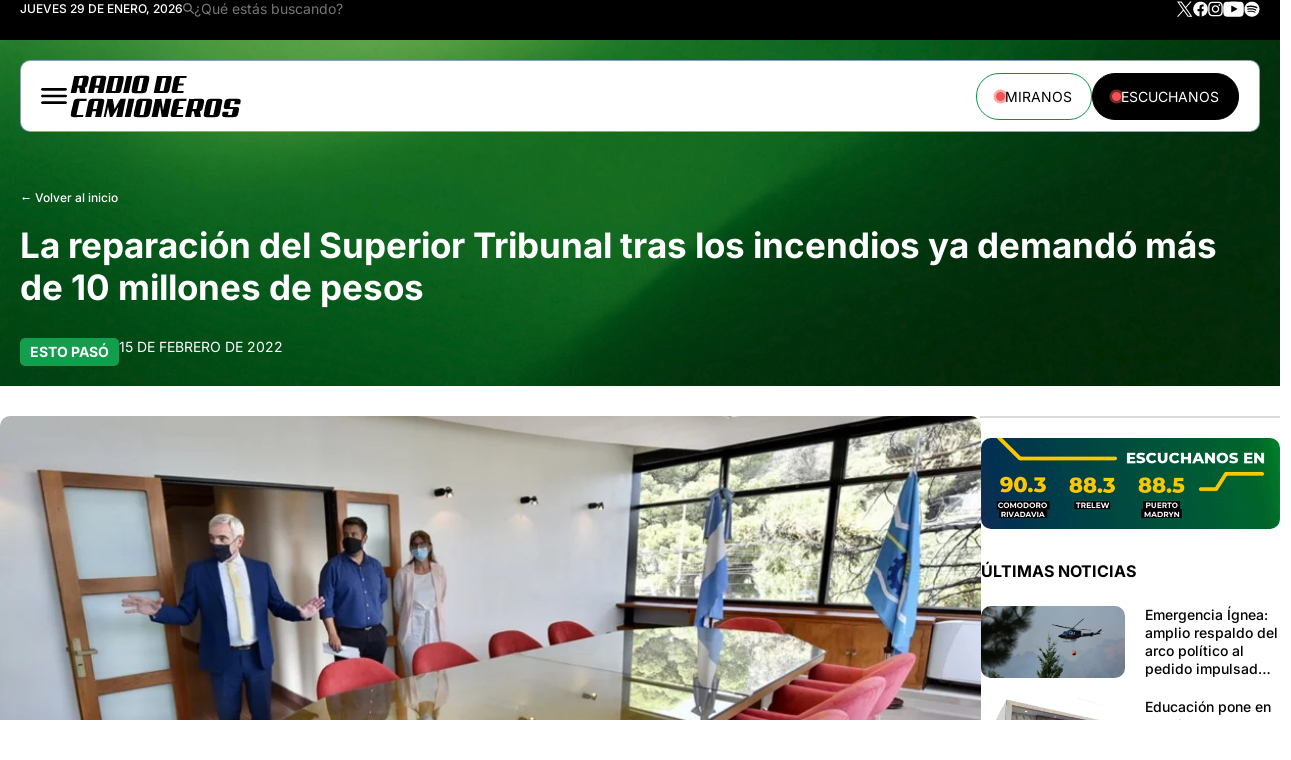

--- FILE ---
content_type: text/html; charset=UTF-8
request_url: https://radiodecamioneros.com.ar/la-reparacion-del-superior-tribunal-tras-los-incendios-ya-demando-mas-de-10-millones-de-pesos/
body_size: 22493
content:
<!DOCTYPE html>
<html lang="es-AR">

<head>
    <meta charset="UTF-8">
    <meta http-equiv="X-UA-Compatible" content="IE=edge">
    <meta name="viewport" content="width=device-width, initial-scale=1.0, maximum-scale=1.0, user-scalable=no" />
    <title>Radio de Camioneros </title>
	
	<script async src="https://securepubads.g.doubleclick.net/tag/js/gpt.js" crossorigin="anonymous"></script>
	<script>
	  window.googletag = window.googletag || {cmd: []};
	  googletag.cmd.push(function() {
		  
		googletag.defineSlot('/22919303237/rdc_ms', [[300, 100], [970, 90]], 'div-gpt-ad-1748874520851-0').addService(googletag.pubads());
		googletag.defineSlot('/22919303237/rdc_rec', [300, 250], 'div-gpt-ad-1748870191411-0').addService(googletag.pubads());
		  
		googletag.pubads().enableSingleRequest();
		googletag.enableServices();
	  });
	</script>

    <meta name='robots' content='index, follow, max-image-preview:large, max-snippet:-1, max-video-preview:-1' />
	<style>img:is([sizes="auto" i], [sizes^="auto," i]) { contain-intrinsic-size: 3000px 1500px }</style>
	
	<!-- This site is optimized with the Yoast SEO plugin v26.8 - https://yoast.com/product/yoast-seo-wordpress/ -->
	<link rel="canonical" href="https://radiodecamioneros.com.ar/la-reparacion-del-superior-tribunal-tras-los-incendios-ya-demando-mas-de-10-millones-de-pesos/" />
	<meta property="og:locale" content="es_ES" />
	<meta property="og:type" content="article" />
	<meta property="og:title" content="La reparación del Superior Tribunal tras los incendios ya demandó más de 10 millones de pesos - Radio de Camioneros" />
	<meta property="og:description" content="Quedó habilitada la Sala de Acuerdos “Dr. Rubén Antonio Simonet” del edificio del STJ, tras la reparación y puesta en valor de varias dependencias del edificio central afectadas por los hechos vandálicos ocurridos en Diciembre de 2021. La Sala de Acuerdos está ubicada en la segunda planta del edificio y sobre el sector que ocupaba..." />
	<meta property="og:url" content="https://radiodecamioneros.com.ar/la-reparacion-del-superior-tribunal-tras-los-incendios-ya-demando-mas-de-10-millones-de-pesos/" />
	<meta property="og:site_name" content="Radio de Camioneros" />
	<meta property="article:publisher" content="https://www.facebook.com/radiodecamioneros/" />
	<meta property="article:published_time" content="2022-02-15T18:17:31+00:00" />
	<meta property="article:modified_time" content="2022-02-15T18:17:32+00:00" />
	<meta property="og:image" content="https://radiodecamioneros.com.ar/wp-content/uploads/2022/02/STJ.jpg" />
	<meta property="og:image:width" content="960" />
	<meta property="og:image:height" content="611" />
	<meta property="og:image:type" content="image/jpeg" />
	<meta name="author" content="Laura Kurz" />
	<meta name="twitter:card" content="summary_large_image" />
	<meta name="twitter:creator" content="@camionerosradio" />
	<meta name="twitter:site" content="@camionerosradio" />
	<meta name="twitter:label1" content="Escrito por" />
	<meta name="twitter:data1" content="Laura Kurz" />
	<meta name="twitter:label2" content="Tiempo de lectura" />
	<meta name="twitter:data2" content="3 minutos" />
	<script type="application/ld+json" class="yoast-schema-graph">{"@context":"https://schema.org","@graph":[{"@type":"Article","@id":"https://radiodecamioneros.com.ar/la-reparacion-del-superior-tribunal-tras-los-incendios-ya-demando-mas-de-10-millones-de-pesos/#article","isPartOf":{"@id":"https://radiodecamioneros.com.ar/la-reparacion-del-superior-tribunal-tras-los-incendios-ya-demando-mas-de-10-millones-de-pesos/"},"author":{"name":"Laura Kurz","@id":"https://radiodecamioneros.com.ar/#/schema/person/73be5357a0a789ebc9bb1fbc1f09fe39"},"headline":"La reparación del Superior Tribunal tras los incendios ya demandó más de 10 millones de pesos","datePublished":"2022-02-15T18:17:31+00:00","dateModified":"2022-02-15T18:17:32+00:00","mainEntityOfPage":{"@id":"https://radiodecamioneros.com.ar/la-reparacion-del-superior-tribunal-tras-los-incendios-ya-demando-mas-de-10-millones-de-pesos/"},"wordCount":534,"image":{"@id":"https://radiodecamioneros.com.ar/la-reparacion-del-superior-tribunal-tras-los-incendios-ya-demando-mas-de-10-millones-de-pesos/#primaryimage"},"thumbnailUrl":"https://radiodecamioneros.com.ar/wp-content/uploads/2022/02/STJ.jpg","keywords":["Chubut","reparaciones","STJ","Vivas"],"articleSection":["Esto pasó"],"inLanguage":"es-AR"},{"@type":"WebPage","@id":"https://radiodecamioneros.com.ar/la-reparacion-del-superior-tribunal-tras-los-incendios-ya-demando-mas-de-10-millones-de-pesos/","url":"https://radiodecamioneros.com.ar/la-reparacion-del-superior-tribunal-tras-los-incendios-ya-demando-mas-de-10-millones-de-pesos/","name":"La reparación del Superior Tribunal tras los incendios ya demandó más de 10 millones de pesos - Radio de Camioneros","isPartOf":{"@id":"https://radiodecamioneros.com.ar/#website"},"primaryImageOfPage":{"@id":"https://radiodecamioneros.com.ar/la-reparacion-del-superior-tribunal-tras-los-incendios-ya-demando-mas-de-10-millones-de-pesos/#primaryimage"},"image":{"@id":"https://radiodecamioneros.com.ar/la-reparacion-del-superior-tribunal-tras-los-incendios-ya-demando-mas-de-10-millones-de-pesos/#primaryimage"},"thumbnailUrl":"https://radiodecamioneros.com.ar/wp-content/uploads/2022/02/STJ.jpg","datePublished":"2022-02-15T18:17:31+00:00","dateModified":"2022-02-15T18:17:32+00:00","author":{"@id":"https://radiodecamioneros.com.ar/#/schema/person/73be5357a0a789ebc9bb1fbc1f09fe39"},"breadcrumb":{"@id":"https://radiodecamioneros.com.ar/la-reparacion-del-superior-tribunal-tras-los-incendios-ya-demando-mas-de-10-millones-de-pesos/#breadcrumb"},"inLanguage":"es-AR","potentialAction":[{"@type":"ReadAction","target":["https://radiodecamioneros.com.ar/la-reparacion-del-superior-tribunal-tras-los-incendios-ya-demando-mas-de-10-millones-de-pesos/"]}]},{"@type":"ImageObject","inLanguage":"es-AR","@id":"https://radiodecamioneros.com.ar/la-reparacion-del-superior-tribunal-tras-los-incendios-ya-demando-mas-de-10-millones-de-pesos/#primaryimage","url":"https://radiodecamioneros.com.ar/wp-content/uploads/2022/02/STJ.jpg","contentUrl":"https://radiodecamioneros.com.ar/wp-content/uploads/2022/02/STJ.jpg","width":960,"height":611},{"@type":"BreadcrumbList","@id":"https://radiodecamioneros.com.ar/la-reparacion-del-superior-tribunal-tras-los-incendios-ya-demando-mas-de-10-millones-de-pesos/#breadcrumb","itemListElement":[{"@type":"ListItem","position":1,"name":"Portada","item":"https://radiodecamioneros.com.ar/"},{"@type":"ListItem","position":2,"name":"La reparación del Superior Tribunal tras los incendios ya demandó más de 10 millones de pesos"}]},{"@type":"WebSite","@id":"https://radiodecamioneros.com.ar/#website","url":"https://radiodecamioneros.com.ar/","name":"Radio de Camioneros","description":"Un sentimiento hecho radio","alternateName":"Radio Camioneros","potentialAction":[{"@type":"SearchAction","target":{"@type":"EntryPoint","urlTemplate":"https://radiodecamioneros.com.ar/?s={search_term_string}"},"query-input":{"@type":"PropertyValueSpecification","valueRequired":true,"valueName":"search_term_string"}}],"inLanguage":"es-AR"},{"@type":"Person","@id":"https://radiodecamioneros.com.ar/#/schema/person/73be5357a0a789ebc9bb1fbc1f09fe39","name":"Laura Kurz"}]}</script>
	<!-- / Yoast SEO plugin. -->


<link rel='dns-prefetch' href='//fonts.googleapis.com' />
<script type="text/javascript">
/* <![CDATA[ */
window._wpemojiSettings = {"baseUrl":"https:\/\/s.w.org\/images\/core\/emoji\/16.0.1\/72x72\/","ext":".png","svgUrl":"https:\/\/s.w.org\/images\/core\/emoji\/16.0.1\/svg\/","svgExt":".svg","source":{"concatemoji":"https:\/\/radiodecamioneros.com.ar\/wp-includes\/js\/wp-emoji-release.min.js?ver=6.8.3"}};
/*! This file is auto-generated */
!function(s,n){var o,i,e;function c(e){try{var t={supportTests:e,timestamp:(new Date).valueOf()};sessionStorage.setItem(o,JSON.stringify(t))}catch(e){}}function p(e,t,n){e.clearRect(0,0,e.canvas.width,e.canvas.height),e.fillText(t,0,0);var t=new Uint32Array(e.getImageData(0,0,e.canvas.width,e.canvas.height).data),a=(e.clearRect(0,0,e.canvas.width,e.canvas.height),e.fillText(n,0,0),new Uint32Array(e.getImageData(0,0,e.canvas.width,e.canvas.height).data));return t.every(function(e,t){return e===a[t]})}function u(e,t){e.clearRect(0,0,e.canvas.width,e.canvas.height),e.fillText(t,0,0);for(var n=e.getImageData(16,16,1,1),a=0;a<n.data.length;a++)if(0!==n.data[a])return!1;return!0}function f(e,t,n,a){switch(t){case"flag":return n(e,"\ud83c\udff3\ufe0f\u200d\u26a7\ufe0f","\ud83c\udff3\ufe0f\u200b\u26a7\ufe0f")?!1:!n(e,"\ud83c\udde8\ud83c\uddf6","\ud83c\udde8\u200b\ud83c\uddf6")&&!n(e,"\ud83c\udff4\udb40\udc67\udb40\udc62\udb40\udc65\udb40\udc6e\udb40\udc67\udb40\udc7f","\ud83c\udff4\u200b\udb40\udc67\u200b\udb40\udc62\u200b\udb40\udc65\u200b\udb40\udc6e\u200b\udb40\udc67\u200b\udb40\udc7f");case"emoji":return!a(e,"\ud83e\udedf")}return!1}function g(e,t,n,a){var r="undefined"!=typeof WorkerGlobalScope&&self instanceof WorkerGlobalScope?new OffscreenCanvas(300,150):s.createElement("canvas"),o=r.getContext("2d",{willReadFrequently:!0}),i=(o.textBaseline="top",o.font="600 32px Arial",{});return e.forEach(function(e){i[e]=t(o,e,n,a)}),i}function t(e){var t=s.createElement("script");t.src=e,t.defer=!0,s.head.appendChild(t)}"undefined"!=typeof Promise&&(o="wpEmojiSettingsSupports",i=["flag","emoji"],n.supports={everything:!0,everythingExceptFlag:!0},e=new Promise(function(e){s.addEventListener("DOMContentLoaded",e,{once:!0})}),new Promise(function(t){var n=function(){try{var e=JSON.parse(sessionStorage.getItem(o));if("object"==typeof e&&"number"==typeof e.timestamp&&(new Date).valueOf()<e.timestamp+604800&&"object"==typeof e.supportTests)return e.supportTests}catch(e){}return null}();if(!n){if("undefined"!=typeof Worker&&"undefined"!=typeof OffscreenCanvas&&"undefined"!=typeof URL&&URL.createObjectURL&&"undefined"!=typeof Blob)try{var e="postMessage("+g.toString()+"("+[JSON.stringify(i),f.toString(),p.toString(),u.toString()].join(",")+"));",a=new Blob([e],{type:"text/javascript"}),r=new Worker(URL.createObjectURL(a),{name:"wpTestEmojiSupports"});return void(r.onmessage=function(e){c(n=e.data),r.terminate(),t(n)})}catch(e){}c(n=g(i,f,p,u))}t(n)}).then(function(e){for(var t in e)n.supports[t]=e[t],n.supports.everything=n.supports.everything&&n.supports[t],"flag"!==t&&(n.supports.everythingExceptFlag=n.supports.everythingExceptFlag&&n.supports[t]);n.supports.everythingExceptFlag=n.supports.everythingExceptFlag&&!n.supports.flag,n.DOMReady=!1,n.readyCallback=function(){n.DOMReady=!0}}).then(function(){return e}).then(function(){var e;n.supports.everything||(n.readyCallback(),(e=n.source||{}).concatemoji?t(e.concatemoji):e.wpemoji&&e.twemoji&&(t(e.twemoji),t(e.wpemoji)))}))}((window,document),window._wpemojiSettings);
/* ]]> */
</script>

<style id='wp-emoji-styles-inline-css' type='text/css'>

	img.wp-smiley, img.emoji {
		display: inline !important;
		border: none !important;
		box-shadow: none !important;
		height: 1em !important;
		width: 1em !important;
		margin: 0 0.07em !important;
		vertical-align: -0.1em !important;
		background: none !important;
		padding: 0 !important;
	}
</style>
<link rel='stylesheet' id='wp-block-library-css' href='https://radiodecamioneros.com.ar/wp-includes/css/dist/block-library/style.min.css?ver=6.8.3' type='text/css' media='all' />
<style id='classic-theme-styles-inline-css' type='text/css'>
/*! This file is auto-generated */
.wp-block-button__link{color:#fff;background-color:#32373c;border-radius:9999px;box-shadow:none;text-decoration:none;padding:calc(.667em + 2px) calc(1.333em + 2px);font-size:1.125em}.wp-block-file__button{background:#32373c;color:#fff;text-decoration:none}
</style>
<link rel='stylesheet' id='jet-engine-frontend-css' href='https://radiodecamioneros.com.ar/wp-content/plugins/jet-engine/assets/css/frontend.css?ver=3.7.5' type='text/css' media='all' />
<style id='global-styles-inline-css' type='text/css'>
:root{--wp--preset--aspect-ratio--square: 1;--wp--preset--aspect-ratio--4-3: 4/3;--wp--preset--aspect-ratio--3-4: 3/4;--wp--preset--aspect-ratio--3-2: 3/2;--wp--preset--aspect-ratio--2-3: 2/3;--wp--preset--aspect-ratio--16-9: 16/9;--wp--preset--aspect-ratio--9-16: 9/16;--wp--preset--color--black: #000000;--wp--preset--color--cyan-bluish-gray: #abb8c3;--wp--preset--color--white: #ffffff;--wp--preset--color--pale-pink: #f78da7;--wp--preset--color--vivid-red: #cf2e2e;--wp--preset--color--luminous-vivid-orange: #ff6900;--wp--preset--color--luminous-vivid-amber: #fcb900;--wp--preset--color--light-green-cyan: #7bdcb5;--wp--preset--color--vivid-green-cyan: #00d084;--wp--preset--color--pale-cyan-blue: #8ed1fc;--wp--preset--color--vivid-cyan-blue: #0693e3;--wp--preset--color--vivid-purple: #9b51e0;--wp--preset--gradient--vivid-cyan-blue-to-vivid-purple: linear-gradient(135deg,rgba(6,147,227,1) 0%,rgb(155,81,224) 100%);--wp--preset--gradient--light-green-cyan-to-vivid-green-cyan: linear-gradient(135deg,rgb(122,220,180) 0%,rgb(0,208,130) 100%);--wp--preset--gradient--luminous-vivid-amber-to-luminous-vivid-orange: linear-gradient(135deg,rgba(252,185,0,1) 0%,rgba(255,105,0,1) 100%);--wp--preset--gradient--luminous-vivid-orange-to-vivid-red: linear-gradient(135deg,rgba(255,105,0,1) 0%,rgb(207,46,46) 100%);--wp--preset--gradient--very-light-gray-to-cyan-bluish-gray: linear-gradient(135deg,rgb(238,238,238) 0%,rgb(169,184,195) 100%);--wp--preset--gradient--cool-to-warm-spectrum: linear-gradient(135deg,rgb(74,234,220) 0%,rgb(151,120,209) 20%,rgb(207,42,186) 40%,rgb(238,44,130) 60%,rgb(251,105,98) 80%,rgb(254,248,76) 100%);--wp--preset--gradient--blush-light-purple: linear-gradient(135deg,rgb(255,206,236) 0%,rgb(152,150,240) 100%);--wp--preset--gradient--blush-bordeaux: linear-gradient(135deg,rgb(254,205,165) 0%,rgb(254,45,45) 50%,rgb(107,0,62) 100%);--wp--preset--gradient--luminous-dusk: linear-gradient(135deg,rgb(255,203,112) 0%,rgb(199,81,192) 50%,rgb(65,88,208) 100%);--wp--preset--gradient--pale-ocean: linear-gradient(135deg,rgb(255,245,203) 0%,rgb(182,227,212) 50%,rgb(51,167,181) 100%);--wp--preset--gradient--electric-grass: linear-gradient(135deg,rgb(202,248,128) 0%,rgb(113,206,126) 100%);--wp--preset--gradient--midnight: linear-gradient(135deg,rgb(2,3,129) 0%,rgb(40,116,252) 100%);--wp--preset--font-size--small: 13px;--wp--preset--font-size--medium: 20px;--wp--preset--font-size--large: 36px;--wp--preset--font-size--x-large: 42px;--wp--preset--spacing--20: 0.44rem;--wp--preset--spacing--30: 0.67rem;--wp--preset--spacing--40: 1rem;--wp--preset--spacing--50: 1.5rem;--wp--preset--spacing--60: 2.25rem;--wp--preset--spacing--70: 3.38rem;--wp--preset--spacing--80: 5.06rem;--wp--preset--shadow--natural: 6px 6px 9px rgba(0, 0, 0, 0.2);--wp--preset--shadow--deep: 12px 12px 50px rgba(0, 0, 0, 0.4);--wp--preset--shadow--sharp: 6px 6px 0px rgba(0, 0, 0, 0.2);--wp--preset--shadow--outlined: 6px 6px 0px -3px rgba(255, 255, 255, 1), 6px 6px rgba(0, 0, 0, 1);--wp--preset--shadow--crisp: 6px 6px 0px rgba(0, 0, 0, 1);}:where(.is-layout-flex){gap: 0.5em;}:where(.is-layout-grid){gap: 0.5em;}body .is-layout-flex{display: flex;}.is-layout-flex{flex-wrap: wrap;align-items: center;}.is-layout-flex > :is(*, div){margin: 0;}body .is-layout-grid{display: grid;}.is-layout-grid > :is(*, div){margin: 0;}:where(.wp-block-columns.is-layout-flex){gap: 2em;}:where(.wp-block-columns.is-layout-grid){gap: 2em;}:where(.wp-block-post-template.is-layout-flex){gap: 1.25em;}:where(.wp-block-post-template.is-layout-grid){gap: 1.25em;}.has-black-color{color: var(--wp--preset--color--black) !important;}.has-cyan-bluish-gray-color{color: var(--wp--preset--color--cyan-bluish-gray) !important;}.has-white-color{color: var(--wp--preset--color--white) !important;}.has-pale-pink-color{color: var(--wp--preset--color--pale-pink) !important;}.has-vivid-red-color{color: var(--wp--preset--color--vivid-red) !important;}.has-luminous-vivid-orange-color{color: var(--wp--preset--color--luminous-vivid-orange) !important;}.has-luminous-vivid-amber-color{color: var(--wp--preset--color--luminous-vivid-amber) !important;}.has-light-green-cyan-color{color: var(--wp--preset--color--light-green-cyan) !important;}.has-vivid-green-cyan-color{color: var(--wp--preset--color--vivid-green-cyan) !important;}.has-pale-cyan-blue-color{color: var(--wp--preset--color--pale-cyan-blue) !important;}.has-vivid-cyan-blue-color{color: var(--wp--preset--color--vivid-cyan-blue) !important;}.has-vivid-purple-color{color: var(--wp--preset--color--vivid-purple) !important;}.has-black-background-color{background-color: var(--wp--preset--color--black) !important;}.has-cyan-bluish-gray-background-color{background-color: var(--wp--preset--color--cyan-bluish-gray) !important;}.has-white-background-color{background-color: var(--wp--preset--color--white) !important;}.has-pale-pink-background-color{background-color: var(--wp--preset--color--pale-pink) !important;}.has-vivid-red-background-color{background-color: var(--wp--preset--color--vivid-red) !important;}.has-luminous-vivid-orange-background-color{background-color: var(--wp--preset--color--luminous-vivid-orange) !important;}.has-luminous-vivid-amber-background-color{background-color: var(--wp--preset--color--luminous-vivid-amber) !important;}.has-light-green-cyan-background-color{background-color: var(--wp--preset--color--light-green-cyan) !important;}.has-vivid-green-cyan-background-color{background-color: var(--wp--preset--color--vivid-green-cyan) !important;}.has-pale-cyan-blue-background-color{background-color: var(--wp--preset--color--pale-cyan-blue) !important;}.has-vivid-cyan-blue-background-color{background-color: var(--wp--preset--color--vivid-cyan-blue) !important;}.has-vivid-purple-background-color{background-color: var(--wp--preset--color--vivid-purple) !important;}.has-black-border-color{border-color: var(--wp--preset--color--black) !important;}.has-cyan-bluish-gray-border-color{border-color: var(--wp--preset--color--cyan-bluish-gray) !important;}.has-white-border-color{border-color: var(--wp--preset--color--white) !important;}.has-pale-pink-border-color{border-color: var(--wp--preset--color--pale-pink) !important;}.has-vivid-red-border-color{border-color: var(--wp--preset--color--vivid-red) !important;}.has-luminous-vivid-orange-border-color{border-color: var(--wp--preset--color--luminous-vivid-orange) !important;}.has-luminous-vivid-amber-border-color{border-color: var(--wp--preset--color--luminous-vivid-amber) !important;}.has-light-green-cyan-border-color{border-color: var(--wp--preset--color--light-green-cyan) !important;}.has-vivid-green-cyan-border-color{border-color: var(--wp--preset--color--vivid-green-cyan) !important;}.has-pale-cyan-blue-border-color{border-color: var(--wp--preset--color--pale-cyan-blue) !important;}.has-vivid-cyan-blue-border-color{border-color: var(--wp--preset--color--vivid-cyan-blue) !important;}.has-vivid-purple-border-color{border-color: var(--wp--preset--color--vivid-purple) !important;}.has-vivid-cyan-blue-to-vivid-purple-gradient-background{background: var(--wp--preset--gradient--vivid-cyan-blue-to-vivid-purple) !important;}.has-light-green-cyan-to-vivid-green-cyan-gradient-background{background: var(--wp--preset--gradient--light-green-cyan-to-vivid-green-cyan) !important;}.has-luminous-vivid-amber-to-luminous-vivid-orange-gradient-background{background: var(--wp--preset--gradient--luminous-vivid-amber-to-luminous-vivid-orange) !important;}.has-luminous-vivid-orange-to-vivid-red-gradient-background{background: var(--wp--preset--gradient--luminous-vivid-orange-to-vivid-red) !important;}.has-very-light-gray-to-cyan-bluish-gray-gradient-background{background: var(--wp--preset--gradient--very-light-gray-to-cyan-bluish-gray) !important;}.has-cool-to-warm-spectrum-gradient-background{background: var(--wp--preset--gradient--cool-to-warm-spectrum) !important;}.has-blush-light-purple-gradient-background{background: var(--wp--preset--gradient--blush-light-purple) !important;}.has-blush-bordeaux-gradient-background{background: var(--wp--preset--gradient--blush-bordeaux) !important;}.has-luminous-dusk-gradient-background{background: var(--wp--preset--gradient--luminous-dusk) !important;}.has-pale-ocean-gradient-background{background: var(--wp--preset--gradient--pale-ocean) !important;}.has-electric-grass-gradient-background{background: var(--wp--preset--gradient--electric-grass) !important;}.has-midnight-gradient-background{background: var(--wp--preset--gradient--midnight) !important;}.has-small-font-size{font-size: var(--wp--preset--font-size--small) !important;}.has-medium-font-size{font-size: var(--wp--preset--font-size--medium) !important;}.has-large-font-size{font-size: var(--wp--preset--font-size--large) !important;}.has-x-large-font-size{font-size: var(--wp--preset--font-size--x-large) !important;}
:where(.wp-block-post-template.is-layout-flex){gap: 1.25em;}:where(.wp-block-post-template.is-layout-grid){gap: 1.25em;}
:where(.wp-block-columns.is-layout-flex){gap: 2em;}:where(.wp-block-columns.is-layout-grid){gap: 2em;}
:root :where(.wp-block-pullquote){font-size: 1.5em;line-height: 1.6;}
</style>
<link rel='stylesheet' id='inter-font-css' href='https://fonts.googleapis.com/css2?family=Inter%3Awght%40400%3B500%3B600%3B700&#038;display=swap&#038;ver=6.8.3' type='text/css' media='all' />
<link rel='stylesheet' id='estilos-principales-css' href='https://radiodecamioneros.com.ar/wp-content/themes/radio-camioneros-v2/style.css?ver=6.8.3' type='text/css' media='all' />
<link rel='stylesheet' id='top-navbar-style-css' href='https://radiodecamioneros.com.ar/wp-content/themes/radio-camioneros-v2/assets/css/top-navbar.css' type='text/css' media='all' />
<link rel='stylesheet' id='navbar-style-css' href='https://radiodecamioneros.com.ar/wp-content/themes/radio-camioneros-v2/assets/css/navbar.css' type='text/css' media='all' />
<link rel='stylesheet' id='footer-style-css' href='https://radiodecamioneros.com.ar/wp-content/themes/radio-camioneros-v2/assets/css/footer.css' type='text/css' media='all' />
<link rel='stylesheet' id='elementor-frontend-css' href='https://radiodecamioneros.com.ar/wp-content/uploads/elementor/css/custom-frontend.min.css?ver=1769053132' type='text/css' media='all' />
<link rel='stylesheet' id='widget-heading-css' href='https://radiodecamioneros.com.ar/wp-content/plugins/elementor/assets/css/widget-heading.min.css?ver=3.32.0-dev3' type='text/css' media='all' />
<link rel='stylesheet' id='swiper-css' href='https://radiodecamioneros.com.ar/wp-content/plugins/elementor/assets/lib/swiper/v8/css/swiper.min.css?ver=8.4.5' type='text/css' media='all' />
<link rel='stylesheet' id='e-swiper-css' href='https://radiodecamioneros.com.ar/wp-content/plugins/elementor/assets/css/conditionals/e-swiper.min.css?ver=3.32.0-dev3' type='text/css' media='all' />
<link rel='stylesheet' id='widget-image-css' href='https://radiodecamioneros.com.ar/wp-content/plugins/elementor/assets/css/widget-image.min.css?ver=3.32.0-dev3' type='text/css' media='all' />
<link rel='stylesheet' id='widget-share-buttons-css' href='https://radiodecamioneros.com.ar/wp-content/plugins/elementor-pro/assets/css/widget-share-buttons.min.css?ver=3.31.3' type='text/css' media='all' />
<link rel='stylesheet' id='e-apple-webkit-css' href='https://radiodecamioneros.com.ar/wp-content/uploads/elementor/css/custom-apple-webkit.min.css?ver=1769053132' type='text/css' media='all' />
<link rel='stylesheet' id='e-sticky-css' href='https://radiodecamioneros.com.ar/wp-content/plugins/elementor-pro/assets/css/modules/sticky.min.css?ver=3.31.3' type='text/css' media='all' />
<link rel='stylesheet' id='elementor-post-52892-css' href='https://radiodecamioneros.com.ar/wp-content/uploads/elementor/css/post-52892.css?ver=1769053362' type='text/css' media='all' />
<link rel='stylesheet' id='elementor-post-54257-css' href='https://radiodecamioneros.com.ar/wp-content/uploads/elementor/css/post-54257.css?ver=1769053133' type='text/css' media='all' />
<link rel='stylesheet' id='elementor-post-53499-css' href='https://radiodecamioneros.com.ar/wp-content/uploads/elementor/css/post-53499.css?ver=1769053362' type='text/css' media='all' />
<link rel='stylesheet' id='elementor-post-53180-css' href='https://radiodecamioneros.com.ar/wp-content/uploads/elementor/css/post-53180.css?ver=1769053362' type='text/css' media='all' />
<link rel='stylesheet' id='elementor-gf-local-inter-css' href='https://radiodecamioneros.com.ar/wp-content/uploads/elementor/google-fonts/css/inter.css?ver=1747493007' type='text/css' media='all' />
<link rel='stylesheet' id='elementor-gf-local-robotoslab-css' href='https://radiodecamioneros.com.ar/wp-content/uploads/elementor/google-fonts/css/robotoslab.css?ver=1747493012' type='text/css' media='all' />
<link rel='stylesheet' id='elementor-gf-local-roboto-css' href='https://radiodecamioneros.com.ar/wp-content/uploads/elementor/google-fonts/css/roboto.css?ver=1747493025' type='text/css' media='all' />
<script type="text/javascript" src="https://radiodecamioneros.com.ar/wp-content/themes/radio-camioneros-v2/assets/js/index.js?ver=6.8.3" id="scripts-js"></script>
<script type="text/javascript" src="https://radiodecamioneros.com.ar/wp-includes/js/jquery/jquery.min.js?ver=3.7.1" id="jquery-core-js"></script>
<script type="text/javascript" src="https://radiodecamioneros.com.ar/wp-includes/js/jquery/jquery-migrate.min.js?ver=3.4.1" id="jquery-migrate-js"></script>
<link rel="https://api.w.org/" href="https://radiodecamioneros.com.ar/wp-json/" /><link rel="alternate" title="JSON" type="application/json" href="https://radiodecamioneros.com.ar/wp-json/wp/v2/posts/3175" /><link rel="EditURI" type="application/rsd+xml" title="RSD" href="https://radiodecamioneros.com.ar/xmlrpc.php?rsd" />
<meta name="generator" content="WordPress 6.8.3" />
<link rel='shortlink' href='https://radiodecamioneros.com.ar/?p=3175' />
<link rel="alternate" title="oEmbed (JSON)" type="application/json+oembed" href="https://radiodecamioneros.com.ar/wp-json/oembed/1.0/embed?url=https%3A%2F%2Fradiodecamioneros.com.ar%2Fla-reparacion-del-superior-tribunal-tras-los-incendios-ya-demando-mas-de-10-millones-de-pesos%2F" />
<link rel="alternate" title="oEmbed (XML)" type="text/xml+oembed" href="https://radiodecamioneros.com.ar/wp-json/oembed/1.0/embed?url=https%3A%2F%2Fradiodecamioneros.com.ar%2Fla-reparacion-del-superior-tribunal-tras-los-incendios-ya-demando-mas-de-10-millones-de-pesos%2F&#038;format=xml" />
<meta name="generator" content="Elementor 3.32.0-dev3; features: e_font_icon_svg, additional_custom_breakpoints; settings: css_print_method-external, google_font-enabled, font_display-auto">
			<style>
				.e-con.e-parent:nth-of-type(n+4):not(.e-lazyloaded):not(.e-no-lazyload),
				.e-con.e-parent:nth-of-type(n+4):not(.e-lazyloaded):not(.e-no-lazyload) * {
					background-image: none !important;
				}
				@media screen and (max-height: 1024px) {
					.e-con.e-parent:nth-of-type(n+3):not(.e-lazyloaded):not(.e-no-lazyload),
					.e-con.e-parent:nth-of-type(n+3):not(.e-lazyloaded):not(.e-no-lazyload) * {
						background-image: none !important;
					}
				}
				@media screen and (max-height: 640px) {
					.e-con.e-parent:nth-of-type(n+2):not(.e-lazyloaded):not(.e-no-lazyload),
					.e-con.e-parent:nth-of-type(n+2):not(.e-lazyloaded):not(.e-no-lazyload) * {
						background-image: none !important;
					}
				}
			</style>
					<style type="text/css" id="wp-custom-css">
			.ad-container{
  display: flex;
  align-items: center;
  justify-content: center;
  box-sizing: content-box;
  position: relative;
	max-width: 100%;
}
.ad-container .ms{
		min-width:970px;
	}

@media screen and (max-width: 1024px) {
	.ad-container .ms{
		min-width:300px;
	}
}		</style>
		</head>


<body class="wp-singular post-template-default single single-post postid-3175 single-format-standard wp-theme-radio-camioneros-v2 elementor-beta elementor-default elementor-template-full-width elementor-kit-52892 elementor-page-54257">

    <header class="header">
        <div class="top-header">
            <div class="container top-header-content">
                <div class="header-left-text">
                    JUEVES 29 DE ENERO, 2026                    <div class="top-header-left-scroll">
                        <div class="red-dot"></div>
                        <p>ESTAMOS EN VIVO</p>
                    </div>
                    <form role="search" method="get" class="search-form" action="https://radiodecamioneros.com.ar/">
                        <button type="submit" class="search-submit"> <img src="https://radiodecamioneros.com.ar/wp-content/themes/radio-camioneros-v2/assets/img/icon-search.svg" alt="Buscar"></button>
                        <input class="search-field" placeholder="¿Qué estás buscando?" value="" name="s" />
                    </form>
                </div>
                <div class="header-right-icons">
                    <div class="top-header-right-scroll">
                        <div class="red-dot"></div>
                        <p>ESTAMOS EN VIVO</p>
                    </div>
                    <div class="social-icons">
                        <a href="https://twitter.com/camionerosradio" target="_blank" rel="noopener noreferrer">
                            <img src="https://radiodecamioneros.com.ar/wp-content/themes/radio-camioneros-v2/assets/img/icon-x.svg" alt="Twitter">
                        </a>
                        <a href="https://www.facebook.com/Radio-de-Camioneros-Comodoro-Rivadavia-159892451208730/" target="_blank" rel="noopener noreferrer">
                            <img src="https://radiodecamioneros.com.ar/wp-content/themes/radio-camioneros-v2/assets/img/icon-facebook.svg" alt="Facebook">
                        </a>
                        <a href="https://www.instagram.com/radiodecamioneros/" target="_blank" rel="noopener noreferrer">
                            <img src="https://radiodecamioneros.com.ar/wp-content/themes/radio-camioneros-v2/assets/img/icon-instagram.svg" alt="Instagram">
                        </a>
                        <a href="https://www.youtube.com/channel/UCx0ZTnObZJEuNvOlI-BhDvQ" target="_blank" rel="noopener noreferrer">
                            <img src="https://radiodecamioneros.com.ar/wp-content/themes/radio-camioneros-v2/assets/img/icon-youtube.svg" alt="Youtube">
                        </a>
                        <a href="https://open.spotify.com/show/01RjENESQPNG9QrrxPKKvM?si=08398af7f4414ee6" target="_blank" rel="noopener noreferrer">
                            <img src="https://radiodecamioneros.com.ar/wp-content/themes/radio-camioneros-v2/assets/img/icon-spotify.svg" alt="Spotify">
                        </a>
                    </div>
                </div>
            </div>
        </div>
        <div class="top-header-search">
            <form role="search" method="get" class="search-form-mobile" action="https://radiodecamioneros.com.ar/">
                <button type="submit" class="search-submit">
                    <img src="https://radiodecamioneros.com.ar/wp-content/themes/radio-camioneros-v2/assets/img/icon-search.svg" alt="Buscar">
                </button>
                <input class="search-field" placeholder="¿Qué estás buscando?" value="" name="s" />
            </form>
        </div>
        <div class="container">
            <div class="header-navbar">
                <div class="left-section">
                    <button id="menuToggle" class="navbar-menu-button" aria-label="Abrir menú">
                        <img src="https://radiodecamioneros.com.ar/wp-content/themes/radio-camioneros-v2/assets/img/icon-menu.svg" alt="Menú">
                    </button>
                    <div class="navbar-logo">
                        <a href="/" rel="noopener noreferrer">
                            <img src="https://radiodecamioneros.com.ar/wp-content/themes/radio-camioneros-v2/assets/img/logo-radio-navbar.svg" alt="Logo Camioneros">
                        </a>
                    </div>
                </div>
                <div class="right-section">
                    <div>
                        <a href="https://www.youtube.com/channel/UCx0ZTnObZJEuNvOlI-BhDvQ" target="_blank" rel="noopener noreferrer" aria-label="Escuchanos" class="button-miranos">

                            <div class="red-dot"></div>
                            <p>MIRANOS</p>
                        </a>
                    </div>
                    <div>
                        <a href="http://radio.radiodecamioneros.com.ar/" target="_blank" rel="noopener noreferrer" aria-label="Escuchanos" class="button-escuchanos" onclick="window.open(this.href, this.target, 'width=400,height=620,toolbar=0,scrollbars=0,location=0,statusbar=0,menubar=0,resizable=0'); return false;">
                            <div class="red-dot"></div>
                            <div>
                                <p>ESCUCHANOS</p>
                            </div>
                        </a>
                    </div>
                    <div>
                        <a href="http://radio.radiodecamioneros.com.ar/" target="_blank" rel="noopener noreferrer" class="button-play-link" aria-label="Reproducir" onclick="window.open(this.href, this.target, 'width=400,height=620,toolbar=0,scrollbars=0,location=0,statusbar=0,menubar=0,resizable=0'); return false;">
                            <img class="icon-play" src="https://radiodecamioneros.com.ar/wp-content/themes/radio-camioneros-v2/assets/img/icon-play.svg" alt="Play">
                            <div class="red-dot-play"></div>
                        </a>
                    </div>
                </div>
            </div>
        </div>
    </header>
    <div id="sidebar" class="sidebar">
        <div class="sidebar-content">
            <div class="sidebar-header">
                <img src="https://radiodecamioneros.com.ar/wp-content/themes/radio-camioneros-v2/assets/img/logo-radio-navbar.svg" alt="Logo">
                <button id="closeSidebar" class="close-button" aria-label="Cerrar menú">×</button>
            </div>
            <nav class="sidebar-nav">
                <a href="https://www.youtube.com/channel/UCx0ZTnObZJEuNvOlI-BhDvQ" target="_blank" class="custom-menu-item">
                    <div>
                        <img src="https://radiodecamioneros.com.ar/wp-content/themes/radio-camioneros-v2/assets/img/icon-youtube-black.svg" alt="YouTube" style="width: 20px; vertical-align: middle; margin-right: 8px;">
                        MIRANOS
                    </div>
                    <div>
                        <span class="red-dot"></span>
                    </div>
                </a>
                <nav class="menu desktop-only"><ul id="menu-menu-principal" class=""><li id="menu-item-54311" class="menu-item menu-item-type-taxonomy menu-item-object-category menu-item-54311"><a href="https://radiodecamioneros.com.ar/seccion/actualidad/">Actualidad</a></li>
<li id="menu-item-54310" class="menu-item menu-item-type-taxonomy menu-item-object-category current-post-ancestor current-menu-parent current-post-parent menu-item-54310"><a href="https://radiodecamioneros.com.ar/seccion/esto-paso/">Esto pasó</a></li>
<li id="menu-item-54309" class="menu-item menu-item-type-taxonomy menu-item-object-category menu-item-54309"><a href="https://radiodecamioneros.com.ar/seccion/noticias/">Noticias</a></li>
<li id="menu-item-54312" class="menu-item menu-item-type-taxonomy menu-item-object-category menu-item-54312"><a href="https://radiodecamioneros.com.ar/seccion/deportes/">Deportes</a></li>
<li id="menu-item-54314" class="menu-item menu-item-type-post_type menu-item-object-page menu-item-54314"><a href="https://radiodecamioneros.com.ar/la-radio/">La Radio</a></li>
</ul></nav>            </nav>
            <div class="sidebar-footer">
                <div class="social-icons">
                    <a href="https://twitter.com/camionerosradio" target="_blank" rel="noopener noreferrer">
                        <img src="https://radiodecamioneros.com.ar/wp-content/themes/radio-camioneros-v2/assets/img/icon-x-black.svg" alt="Twitter">
                    </a>
                    <a href="https://www.facebook.com/Radio-de-Camioneros-Comodoro-Rivadavia-159892451208730/" target="_blank" rel="noopener noreferrer">
                        <img src="https://radiodecamioneros.com.ar/wp-content/themes/radio-camioneros-v2/assets/img/icon-facebook-black.svg" alt="Facebook">
                    </a>
                    <a href="https://www.instagram.com/radiodecamioneros/" target="_blank" rel="noopener noreferrer">
                        <img src="https://radiodecamioneros.com.ar/wp-content/themes/radio-camioneros-v2/assets/img/icon-instagram-black.svg" alt="Instagram">
                    </a>
                    <a href="https://www.youtube.com/channel/UCx0ZTnObZJEuNvOlI-BhDvQ" target="_blank" rel="noopener noreferrer">
                        <img src="https://radiodecamioneros.com.ar/wp-content/themes/radio-camioneros-v2/assets/img/icon-youtube-black.svg" alt="Youtube">
                    </a>
                    <a href="https://open.spotify.com/show/01RjENESQPNG9QrrxPKKvM?si=e2e8de39fc9446c3" target="_blank" rel="noopener noreferrer">
                        <img src="https://radiodecamioneros.com.ar/wp-content/themes/radio-camioneros-v2/assets/img/icon-spotify-black.svg" alt="Spotify">
                    </a>
                </div>
            </div>
        </div>
    </div>
    <div id="sidebarOverlay" class="sidebar-overlay"></div>		<div data-elementor-type="single-post" data-elementor-id="54257" class="elementor elementor-54257 elementor-location-single post-3175 post type-post status-publish format-standard has-post-thumbnail hentry category-esto-paso tag-chubut tag-reparaciones tag-stj tag-vivas" data-elementor-post-type="elementor_library">
			<div class="elementor-element elementor-element-b9a6d7b e-flex e-con-boxed e-con e-parent" data-id="b9a6d7b" data-element_type="container" data-settings="{&quot;background_background&quot;:&quot;classic&quot;}">
					<div class="e-con-inner">
		<div class="elementor-element elementor-element-64178dcb e-con-full container e-flex e-con e-child" data-id="64178dcb" data-element_type="container">
				<div class="elementor-element elementor-element-4794acce elementor-widget elementor-widget-heading" data-id="4794acce" data-element_type="widget" data-widget_type="heading.default">
					<p class="elementor-heading-title elementor-size-default"><a href="/">← Volver al inicio</a></p>				</div>
				<div class="elementor-element elementor-element-51fe252b elementor-widget elementor-widget-theme-post-title elementor-page-title elementor-widget-heading" data-id="51fe252b" data-element_type="widget" data-widget_type="theme-post-title.default">
					<h1 class="elementor-heading-title elementor-size-default">La reparación del Superior Tribunal tras los incendios ya demandó más de 10 millones de pesos</h1>				</div>
		<div class="elementor-element elementor-element-42a2d7f e-con-full e-flex e-con e-child" data-id="42a2d7f" data-element_type="container">
				<div class="elementor-element elementor-element-53484f7 elementor-widget__width-auto elementor-widget elementor-widget-jet-listing-dynamic-terms" data-id="53484f7" data-element_type="widget" data-widget_type="jet-listing-dynamic-terms.default">
				<div class="elementor-widget-container">
					<div class="jet-listing jet-listing-dynamic-terms"><a href="https://radiodecamioneros.com.ar/seccion/esto-paso/" class="jet-listing-dynamic-terms__link">Esto pasó</a></div>				</div>
				</div>
				<div class="elementor-element elementor-element-68bb2dfd elementor-widget__width-auto elementor-widget elementor-widget-jet-listing-dynamic-field" data-id="68bb2dfd" data-element_type="widget" data-widget_type="jet-listing-dynamic-field.default">
					<div class="jet-listing jet-listing-dynamic-field display-inline"><div class="jet-listing-dynamic-field__inline-wrap"><div class="jet-listing-dynamic-field__content">15 DE febrero DE 2022</div></div></div>				</div>
				</div>
				</div>
					</div>
				</div>
		<div class="elementor-element elementor-element-425cbe5a e-flex e-con-boxed e-con e-parent" data-id="425cbe5a" data-element_type="container">
					<div class="e-con-inner">
		<div class="elementor-element elementor-element-5c1f344e e-con-full e-flex e-con e-child" data-id="5c1f344e" data-element_type="container">
		<div class="elementor-element elementor-element-5dc04133 e-con-full e-flex e-con e-child" data-id="5dc04133" data-element_type="container">
		<div class="elementor-element elementor-element-79c29d90 e-con-full e-flex e-con e-child" data-id="79c29d90" data-element_type="container">
				<div class="elementor-element elementor-element-58bb8c59 elementor-widget__width-inherit elementor-widget elementor-widget-theme-post-featured-image elementor-widget-image" data-id="58bb8c59" data-element_type="widget" data-widget_type="theme-post-featured-image.default">
															<img width="960" height="611" src="https://radiodecamioneros.com.ar/wp-content/uploads/2022/02/STJ.jpg" class="attachment-large size-large wp-image-3176" alt="" srcset="https://radiodecamioneros.com.ar/wp-content/uploads/2022/02/STJ.jpg 960w, https://radiodecamioneros.com.ar/wp-content/uploads/2022/02/STJ-768x489.jpg 768w, https://radiodecamioneros.com.ar/wp-content/uploads/2022/02/STJ-150x95.jpg 150w, https://radiodecamioneros.com.ar/wp-content/uploads/2022/02/STJ-450x286.jpg 450w" sizes="(max-width: 960px) 100vw, 960px" />															</div>
		<div class="elementor-element elementor-element-2d59d445 e-con-full e-flex e-con e-child" data-id="2d59d445" data-element_type="container" data-settings="{&quot;background_background&quot;:&quot;classic&quot;}">
				<div class="elementor-element elementor-element-490f9f38 elementor-widget__width-auto elementor-widget elementor-widget-heading" data-id="490f9f38" data-element_type="widget" data-widget_type="heading.default">
					<h2 class="elementor-heading-title elementor-size-default">COMPARTÍ ESTE CONTENIDO</h2>				</div>
				<div class="elementor-element elementor-element-79a8b40a elementor-share-buttons--view-icon elementor-share-buttons--skin-framed elementor-share-buttons--shape-circle elementor-share-buttons--align-center elementor-share-buttons--color-custom elementor-widget__width-auto elementor-share-buttons-mobile--align-center elementor-grid-0 elementor-widget elementor-widget-share-buttons" data-id="79a8b40a" data-element_type="widget" data-widget_type="share-buttons.default">
							<div class="elementor-grid" role="list">
								<div class="elementor-grid-item" role="listitem">
						<div class="elementor-share-btn elementor-share-btn_whatsapp" role="button" tabindex="0" aria-label="Share on whatsapp">
															<span class="elementor-share-btn__icon">
								<svg class="e-font-icon-svg e-fab-whatsapp" viewBox="0 0 448 512" xmlns="http://www.w3.org/2000/svg"><path d="M380.9 97.1C339 55.1 283.2 32 223.9 32c-122.4 0-222 99.6-222 222 0 39.1 10.2 77.3 29.6 111L0 480l117.7-30.9c32.4 17.7 68.9 27 106.1 27h.1c122.3 0 224.1-99.6 224.1-222 0-59.3-25.2-115-67.1-157zm-157 341.6c-33.2 0-65.7-8.9-94-25.7l-6.7-4-69.8 18.3L72 359.2l-4.4-7c-18.5-29.4-28.2-63.3-28.2-98.2 0-101.7 82.8-184.5 184.6-184.5 49.3 0 95.6 19.2 130.4 54.1 34.8 34.9 56.2 81.2 56.1 130.5 0 101.8-84.9 184.6-186.6 184.6zm101.2-138.2c-5.5-2.8-32.8-16.2-37.9-18-5.1-1.9-8.8-2.8-12.5 2.8-3.7 5.6-14.3 18-17.6 21.8-3.2 3.7-6.5 4.2-12 1.4-32.6-16.3-54-29.1-75.5-66-5.7-9.8 5.7-9.1 16.3-30.3 1.8-3.7.9-6.9-.5-9.7-1.4-2.8-12.5-30.1-17.1-41.2-4.5-10.8-9.1-9.3-12.5-9.5-3.2-.2-6.9-.2-10.6-.2-3.7 0-9.7 1.4-14.8 6.9-5.1 5.6-19.4 19-19.4 46.3 0 27.3 19.9 53.7 22.6 57.4 2.8 3.7 39.1 59.7 94.8 83.8 35.2 15.2 49 16.5 66.6 13.9 10.7-1.6 32.8-13.4 37.4-26.4 4.6-13 4.6-24.1 3.2-26.4-1.3-2.5-5-3.9-10.5-6.6z"></path></svg>							</span>
																				</div>
					</div>
									<div class="elementor-grid-item" role="listitem">
						<div class="elementor-share-btn elementor-share-btn_facebook" role="button" tabindex="0" aria-label="Share on facebook">
															<span class="elementor-share-btn__icon">
								<svg class="e-font-icon-svg e-fab-facebook" viewBox="0 0 512 512" xmlns="http://www.w3.org/2000/svg"><path d="M504 256C504 119 393 8 256 8S8 119 8 256c0 123.78 90.69 226.38 209.25 245V327.69h-63V256h63v-54.64c0-62.15 37-96.48 93.67-96.48 27.14 0 55.52 4.84 55.52 4.84v61h-31.28c-30.8 0-40.41 19.12-40.41 38.73V256h68.78l-11 71.69h-57.78V501C413.31 482.38 504 379.78 504 256z"></path></svg>							</span>
																				</div>
					</div>
									<div class="elementor-grid-item" role="listitem">
						<div class="elementor-share-btn elementor-share-btn_x-twitter" role="button" tabindex="0" aria-label="Share on x-twitter">
															<span class="elementor-share-btn__icon">
								<svg class="e-font-icon-svg e-fab-x-twitter" viewBox="0 0 512 512" xmlns="http://www.w3.org/2000/svg"><path d="M389.2 48h70.6L305.6 224.2 487 464H345L233.7 318.6 106.5 464H35.8L200.7 275.5 26.8 48H172.4L272.9 180.9 389.2 48zM364.4 421.8h39.1L151.1 88h-42L364.4 421.8z"></path></svg>							</span>
																				</div>
					</div>
						</div>
						</div>
				</div>
				<div class="elementor-element elementor-element-218703e9 elementor-widget__width-inherit elementor-widget elementor-widget-theme-post-content" data-id="218703e9" data-element_type="widget" data-widget_type="theme-post-content.default">
					
<p><strong><em>Quedó habilitada la Sala de Acuerdos “Dr. Rubén Antonio Simonet” del edificio del STJ, tras la reparación y puesta en valor de varias dependencias del edificio central afectadas por los hechos vandálicos ocurridos en Diciembre de 2021.</em></strong></p>



<p>La Sala de Acuerdos está ubicada en la segunda planta del edificio y sobre el sector que ocupaba la Procuración General, una de las áreas más afectadas por el incendio. A raíz del daño generado por el calor, el humo y la rotura de cristales y mampostería ocasionada por los proyectiles que fueron arrojados desde la calle, se debieron realizar tareas de reparación, tanto en esa sala como en la casi totalidad de las dependencias ubicas en el piso superior.</p>



<p><strong>Inutilizada</strong></p>



<p>El Dr. Mario Luis Vivas, vicepresidente a cargo de la presidencia del STJ, explicó a los medios de prensa que tras dos meses de trabajo “se ha logrado poner en valor esta Sala de Acuerdos que había quedado inutilizada luego del incendio, había quedado todo muy dañado y se hizo una inversión importante en todo el piso para volver al funcionamiento normal”.</p>



<p>También recordó que tras los hechos vandálicos que afectaron el edificio del STJ a mediados del mes de diciembre “se debieron suspender las actividades y nos pusimos a trabajar en seguida desde la Dirección de Arquitectura, que durante todo enero y lo que va de febrero ha puesto en valor los despachos de los ministros, la Sala de Firmas y otras dependencias, que al igual que esta Sala de Acuerdo, habían quedado destruidos, no había quedado un solo vidrio sano e incluso algunas de las piedras rompieron mampostería y parte del mobiliario”.</p>



<p>Dentro del programa de recuperación de las instalaciones, aún falta por habilitar la Sala de Audiencias “Dr. Pedro Cristóbal Poppe” y culminar las tareas en el sector de la Secretaría de Planificación y la Secretaría de Informática Jurídica.</p>



<p>Los daños más significativos provocados por el incendio ocurrieron en la planta baja, especialmente en la zona donde funcionaba la mesa de entradas, la Secretaría Contencioso Administrativa y la Procuración General. Ese sector se encuentra en proceso de evaluación de daños y demandará el mayor tiempo de trabajo para volver a ponerlo operativo.</p>



<p>El vicepresidente del STJ afirmó que en la actualidad la planta de funcionarios y empleados que se desempeña en el edificio se encuentra trabajando, aunque con las limitaciones propias de haber tenido que readecuar oficinas para albergar a más gente.</p>



<p><strong>Monto para el arreglo</strong></p>



<p>Por otra parte, desde la dirección de arquitectura se informó que la inversión realizada hasta el momento para la reparación y puesta en valor de este primer tramo de obras supera los $10.000.000.</p>



<p>Las obras incluyen por su parte el cambio de los vidrios dañados, pintado de las instalaciones, reparación del servicio de gas, electricidad y sanitarios, colocación de pisos y cortinas nuevas, además de limpieza de mobiliario, entre otros.</p>
				</div>
		<div class="elementor-element elementor-element-556d96b5 e-con-full e-flex e-con e-child" data-id="556d96b5" data-element_type="container">
		<div class="elementor-element elementor-element-5b7a3d1f e-con-full e-flex e-con e-child" data-id="5b7a3d1f" data-element_type="container">
				<div class="elementor-element elementor-element-6b7d384 elementor-widget__width-auto elementor-widget elementor-widget-heading" data-id="6b7d384" data-element_type="widget" data-widget_type="heading.default">
					<h2 class="elementor-heading-title elementor-size-default">TE PUEDE INTERESAR</h2>				</div>
				<div class="elementor-element elementor-element-1584769b elementor-widget__width-auto elementor-widget elementor-widget-heading" data-id="1584769b" data-element_type="widget" data-widget_type="heading.default">
					<p class="elementor-heading-title elementor-size-default"><a href="https://radiodecamioneros.com.ar/seccion/esto-paso/">Ver más</a></p>				</div>
				</div>
		<div class="elementor-element elementor-element-4104ee69 e-con-full e-grid e-con e-child" data-id="4104ee69" data-element_type="container">
				<div class="elementor-element elementor-element-205608a9 elementor-widget elementor-widget-jet-listing-grid" data-id="205608a9" data-element_type="widget" data-settings="{&quot;columns&quot;:&quot;3&quot;,&quot;columns_mobile&quot;:&quot;1&quot;}" data-widget_type="jet-listing-grid.default">
					<div class="jet-listing-grid jet-listing"><div class="jet-listing-grid__items grid-col-desk-3 grid-col-tablet-3 grid-col-mobile-1 jet-listing-grid--53499" data-queried-id="3175|WP_Post" data-nav="{&quot;enabled&quot;:false,&quot;type&quot;:null,&quot;more_el&quot;:null,&quot;query&quot;:[],&quot;widget_settings&quot;:{&quot;lisitng_id&quot;:53499,&quot;posts_num&quot;:3,&quot;columns&quot;:3,&quot;columns_tablet&quot;:3,&quot;columns_mobile&quot;:1,&quot;column_min_width&quot;:240,&quot;column_min_width_tablet&quot;:240,&quot;column_min_width_mobile&quot;:240,&quot;inline_columns_css&quot;:false,&quot;is_archive_template&quot;:&quot;&quot;,&quot;post_status&quot;:[&quot;publish&quot;],&quot;use_random_posts_num&quot;:&quot;&quot;,&quot;max_posts_num&quot;:9,&quot;not_found_message&quot;:&quot;No se encontraron posteos&quot;,&quot;is_masonry&quot;:false,&quot;equal_columns_height&quot;:&quot;&quot;,&quot;use_load_more&quot;:&quot;&quot;,&quot;load_more_id&quot;:&quot;&quot;,&quot;load_more_type&quot;:&quot;click&quot;,&quot;load_more_offset&quot;:{&quot;unit&quot;:&quot;px&quot;,&quot;size&quot;:0,&quot;sizes&quot;:[]},&quot;use_custom_post_types&quot;:&quot;&quot;,&quot;custom_post_types&quot;:[],&quot;hide_widget_if&quot;:&quot;&quot;,&quot;carousel_enabled&quot;:&quot;&quot;,&quot;slides_to_scroll&quot;:&quot;1&quot;,&quot;arrows&quot;:&quot;true&quot;,&quot;arrow_icon&quot;:&quot;fa fa-angle-left&quot;,&quot;dots&quot;:&quot;&quot;,&quot;autoplay&quot;:&quot;true&quot;,&quot;pause_on_hover&quot;:&quot;true&quot;,&quot;autoplay_speed&quot;:5000,&quot;infinite&quot;:&quot;true&quot;,&quot;center_mode&quot;:&quot;&quot;,&quot;effect&quot;:&quot;slide&quot;,&quot;speed&quot;:500,&quot;inject_alternative_items&quot;:&quot;&quot;,&quot;injection_items&quot;:[],&quot;scroll_slider_enabled&quot;:&quot;&quot;,&quot;scroll_slider_on&quot;:[&quot;desktop&quot;,&quot;tablet&quot;,&quot;mobile&quot;],&quot;custom_query&quot;:&quot;yes&quot;,&quot;custom_query_id&quot;:&quot;6&quot;,&quot;_element_id&quot;:&quot;&quot;,&quot;collapse_first_last_gap&quot;:false,&quot;list_tag_selection&quot;:&quot;&quot;,&quot;list_items_wrapper_tag&quot;:&quot;div&quot;,&quot;list_item_tag&quot;:&quot;div&quot;,&quot;empty_items_wrapper_tag&quot;:&quot;div&quot;}}" data-page="1" data-pages="1501" data-listing-source="query" data-listing-id="53499" data-query-id="6"><div class="jet-listing-grid__item jet-listing-dynamic-post-66147" data-post-id="66147"  ><div class="jet-engine-listing-overlay-wrap" data-url="https://radiodecamioneros.com.ar/emergencia-ignea-amplio-respaldo-del-arco-politico-al-pedido-impulsado-por-ignacio-torres-junto-a-gobernadores-patagonicos/">		<div data-elementor-type="jet-listing-items" data-elementor-id="53499" class="elementor elementor-53499" data-elementor-post-type="jet-engine">
				<div class="elementor-element elementor-element-e96b8f5 e-con-full e-flex e-con e-parent" data-id="e96b8f5" data-element_type="container">
				<div class="elementor-element elementor-element-78a02d0 elementor-widget__width-inherit elementor-widget-mobile__width-inherit elementor-widget elementor-widget-image" data-id="78a02d0" data-element_type="widget" data-widget_type="image.default">
															<img width="1600" height="1066" src="https://radiodecamioneros.com.ar/wp-content/uploads/2026/01/ba234b62-5e27-4795-bcbb-2d74fc66c202.jpg" class="attachment-full size-full wp-image-66146" alt="" srcset="https://radiodecamioneros.com.ar/wp-content/uploads/2026/01/ba234b62-5e27-4795-bcbb-2d74fc66c202.jpg 1600w, https://radiodecamioneros.com.ar/wp-content/uploads/2026/01/ba234b62-5e27-4795-bcbb-2d74fc66c202-768x512.jpg 768w, https://radiodecamioneros.com.ar/wp-content/uploads/2026/01/ba234b62-5e27-4795-bcbb-2d74fc66c202-1536x1023.jpg 1536w" sizes="(max-width: 1600px) 100vw, 1600px" />															</div>
				<div class="elementor-element elementor-element-0146283 elementor-widget elementor-widget-jet-listing-dynamic-terms" data-id="0146283" data-element_type="widget" data-widget_type="jet-listing-dynamic-terms.default">
				<div class="elementor-widget-container">
					<div class="jet-listing jet-listing-dynamic-terms"><a href="https://radiodecamioneros.com.ar/seccion/esto-paso/" class="jet-listing-dynamic-terms__link">Esto pasó</a></div>				</div>
				</div>
				<div class="elementor-element elementor-element-f622118 elementor-widget elementor-widget-heading" data-id="f622118" data-element_type="widget" data-widget_type="heading.default">
					<h2 class="elementor-heading-title elementor-size-default">Emergencia Ígnea: amplio respaldo del arco político al pedido impulsado por Ignacio Torres junto a gobernadores patagónicos</h2>				</div>
				</div>
				</div>
		<a href="https://radiodecamioneros.com.ar/emergencia-ignea-amplio-respaldo-del-arco-politico-al-pedido-impulsado-por-ignacio-torres-junto-a-gobernadores-patagonicos/" class="jet-engine-listing-overlay-link"></a></div></div><div class="jet-listing-grid__item jet-listing-dynamic-post-66128" data-post-id="66128"  ><div class="jet-engine-listing-overlay-wrap" data-url="https://radiodecamioneros.com.ar/el-municipio-y-pami-aceleran-gestiones-para-la-atencion-y-contencion-de-los-damnificados/">		<div data-elementor-type="jet-listing-items" data-elementor-id="53499" class="elementor elementor-53499" data-elementor-post-type="jet-engine">
				<div class="elementor-element elementor-element-e96b8f5 e-con-full e-flex e-con e-parent" data-id="e96b8f5" data-element_type="container">
				<div class="elementor-element elementor-element-78a02d0 elementor-widget__width-inherit elementor-widget-mobile__width-inherit elementor-widget elementor-widget-image" data-id="78a02d0" data-element_type="widget" data-widget_type="image.default">
															<img width="1600" height="1066" src="https://radiodecamioneros.com.ar/wp-content/uploads/2026/01/e7874779-eddf-40de-a395-1850aa887a78.jpg" class="attachment-full size-full wp-image-66127" alt="" srcset="https://radiodecamioneros.com.ar/wp-content/uploads/2026/01/e7874779-eddf-40de-a395-1850aa887a78.jpg 1600w, https://radiodecamioneros.com.ar/wp-content/uploads/2026/01/e7874779-eddf-40de-a395-1850aa887a78-768x512.jpg 768w, https://radiodecamioneros.com.ar/wp-content/uploads/2026/01/e7874779-eddf-40de-a395-1850aa887a78-1536x1023.jpg 1536w" sizes="(max-width: 1600px) 100vw, 1600px" />															</div>
				<div class="elementor-element elementor-element-0146283 elementor-widget elementor-widget-jet-listing-dynamic-terms" data-id="0146283" data-element_type="widget" data-widget_type="jet-listing-dynamic-terms.default">
				<div class="elementor-widget-container">
					<div class="jet-listing jet-listing-dynamic-terms"><a href="https://radiodecamioneros.com.ar/seccion/esto-paso/" class="jet-listing-dynamic-terms__link">Esto pasó</a></div>				</div>
				</div>
				<div class="elementor-element elementor-element-f622118 elementor-widget elementor-widget-heading" data-id="f622118" data-element_type="widget" data-widget_type="heading.default">
					<h2 class="elementor-heading-title elementor-size-default">El Municipio y PAMI aceleran gestiones para la atención y contención de los damnificados</h2>				</div>
				</div>
				</div>
		<a href="https://radiodecamioneros.com.ar/el-municipio-y-pami-aceleran-gestiones-para-la-atencion-y-contencion-de-los-damnificados/" class="jet-engine-listing-overlay-link"></a></div></div><div class="jet-listing-grid__item jet-listing-dynamic-post-66106" data-post-id="66106"  ><div class="jet-engine-listing-overlay-wrap" data-url="https://radiodecamioneros.com.ar/vaca-muerta-moyano-cuestiono-las-medidas-adoptadas-por-ypf-y-adelanto-el-estado-de-alerta-y-movilizacion-de-camioneros/">		<div data-elementor-type="jet-listing-items" data-elementor-id="53499" class="elementor elementor-53499" data-elementor-post-type="jet-engine">
				<div class="elementor-element elementor-element-e96b8f5 e-con-full e-flex e-con e-parent" data-id="e96b8f5" data-element_type="container">
				<div class="elementor-element elementor-element-78a02d0 elementor-widget__width-inherit elementor-widget-mobile__width-inherit elementor-widget elementor-widget-image" data-id="78a02d0" data-element_type="widget" data-widget_type="image.default">
															<img width="1000" height="653" src="https://radiodecamioneros.com.ar/wp-content/uploads/2026/01/hugo-moyano.webp" class="attachment-full size-full wp-image-66114" alt="" srcset="https://radiodecamioneros.com.ar/wp-content/uploads/2026/01/hugo-moyano.webp 1000w, https://radiodecamioneros.com.ar/wp-content/uploads/2026/01/hugo-moyano-768x502.webp 768w" sizes="(max-width: 1000px) 100vw, 1000px" />															</div>
				<div class="elementor-element elementor-element-0146283 elementor-widget elementor-widget-jet-listing-dynamic-terms" data-id="0146283" data-element_type="widget" data-widget_type="jet-listing-dynamic-terms.default">
				<div class="elementor-widget-container">
					<div class="jet-listing jet-listing-dynamic-terms"><a href="https://radiodecamioneros.com.ar/seccion/esto-paso/" class="jet-listing-dynamic-terms__link">Esto pasó</a></div>				</div>
				</div>
				<div class="elementor-element elementor-element-f622118 elementor-widget elementor-widget-heading" data-id="f622118" data-element_type="widget" data-widget_type="heading.default">
					<h2 class="elementor-heading-title elementor-size-default">Vaca Muerta: Moyano cuestionó las medidas adoptadas por YPF y adelantó el “estado de alerta y movilización” de Camioneros</h2>				</div>
				</div>
				</div>
		<a href="https://radiodecamioneros.com.ar/vaca-muerta-moyano-cuestiono-las-medidas-adoptadas-por-ypf-y-adelanto-el-estado-de-alerta-y-movilizacion-de-camioneros/" class="jet-engine-listing-overlay-link"></a></div></div></div></div>				</div>
				</div>
				</div>
				</div>
		<div class="elementor-element elementor-element-133cc93 e-con-full e-flex e-con e-child" data-id="133cc93" data-element_type="container" data-settings="{&quot;sticky&quot;:&quot;top&quot;,&quot;sticky_on&quot;:[&quot;widescreen&quot;,&quot;desktop&quot;],&quot;sticky_offset&quot;:50,&quot;sticky_parent&quot;:&quot;yes&quot;,&quot;sticky_effects_offset_widescreen&quot;:0,&quot;sticky_anchor_link_offset_widescreen&quot;:0,&quot;sticky_offset_widescreen&quot;:50,&quot;animation&quot;:&quot;none&quot;,&quot;sticky_effects_offset&quot;:0,&quot;sticky_anchor_link_offset&quot;:0}">
				<div class="elementor-element elementor-element-f6b0a48 elementor-widget elementor-widget-html" data-id="f6b0a48" data-element_type="widget" data-widget_type="html.default">
					<div class="ad-container">
<div id='div-gpt-ad-1748870191411-0' style="border:1px solid #DADADA;">
  <script>
    googletag.cmd.push(function() { googletag.display('div-gpt-ad-1748870191411-0'); });
  </script>
</div>
</div>				</div>
				<div class="elementor-element elementor-element-94a2a4d elementor-widget__width-inherit elementor-widget elementor-widget-image" data-id="94a2a4d" data-element_type="widget" data-widget_type="image.default">
															<img src="/assets/gif/RADIO-DE-CAMIONEROS_MOBILE.gif" title="" alt="" loading="lazy" />															</div>
		<div class="elementor-element elementor-element-51613919 e-con-full e-flex e-con e-child" data-id="51613919" data-element_type="container">
				<div class="elementor-element elementor-element-4f56be83 elementor-widget elementor-widget-heading" data-id="4f56be83" data-element_type="widget" data-widget_type="heading.default">
					<h2 class="elementor-heading-title elementor-size-default">ÚLTIMAS NOTICIAS</h2>				</div>
				<div class="elementor-element elementor-element-683cfbc5 elementor-widget__width-inherit elementor-widget elementor-widget-jet-listing-grid" data-id="683cfbc5" data-element_type="widget" data-settings="{&quot;columns&quot;:&quot;1&quot;}" data-widget_type="jet-listing-grid.default">
					<div class="jet-listing-grid jet-listing"><div class="jet-listing-grid__items grid-col-desk-1 grid-col-tablet-1 grid-col-mobile-1 jet-listing-grid--53180 jet-equal-columns__wrapper grid-collapse-gap" data-queried-id="3175|WP_Post" data-nav="{&quot;enabled&quot;:false,&quot;type&quot;:null,&quot;more_el&quot;:null,&quot;query&quot;:[],&quot;widget_settings&quot;:{&quot;lisitng_id&quot;:53180,&quot;posts_num&quot;:3,&quot;columns&quot;:1,&quot;columns_tablet&quot;:1,&quot;columns_mobile&quot;:1,&quot;column_min_width&quot;:240,&quot;column_min_width_tablet&quot;:240,&quot;column_min_width_mobile&quot;:240,&quot;inline_columns_css&quot;:false,&quot;is_archive_template&quot;:&quot;&quot;,&quot;post_status&quot;:[&quot;publish&quot;],&quot;use_random_posts_num&quot;:&quot;&quot;,&quot;max_posts_num&quot;:9,&quot;not_found_message&quot;:&quot;No data was found&quot;,&quot;is_masonry&quot;:false,&quot;equal_columns_height&quot;:&quot;yes&quot;,&quot;use_load_more&quot;:&quot;&quot;,&quot;load_more_id&quot;:&quot;&quot;,&quot;load_more_type&quot;:&quot;click&quot;,&quot;load_more_offset&quot;:{&quot;unit&quot;:&quot;px&quot;,&quot;size&quot;:0,&quot;sizes&quot;:[]},&quot;use_custom_post_types&quot;:&quot;&quot;,&quot;custom_post_types&quot;:[],&quot;hide_widget_if&quot;:&quot;&quot;,&quot;carousel_enabled&quot;:&quot;&quot;,&quot;slides_to_scroll&quot;:&quot;1&quot;,&quot;arrows&quot;:&quot;true&quot;,&quot;arrow_icon&quot;:&quot;fa fa-angle-left&quot;,&quot;dots&quot;:&quot;&quot;,&quot;autoplay&quot;:&quot;true&quot;,&quot;pause_on_hover&quot;:&quot;true&quot;,&quot;autoplay_speed&quot;:5000,&quot;infinite&quot;:&quot;true&quot;,&quot;center_mode&quot;:&quot;&quot;,&quot;effect&quot;:&quot;slide&quot;,&quot;speed&quot;:500,&quot;inject_alternative_items&quot;:&quot;&quot;,&quot;injection_items&quot;:[],&quot;scroll_slider_enabled&quot;:&quot;&quot;,&quot;scroll_slider_on&quot;:[&quot;desktop&quot;,&quot;tablet&quot;,&quot;mobile&quot;],&quot;custom_query&quot;:false,&quot;custom_query_id&quot;:&quot;&quot;,&quot;_element_id&quot;:&quot;&quot;,&quot;collapse_first_last_gap&quot;:&quot;true&quot;,&quot;list_tag_selection&quot;:&quot;&quot;,&quot;list_items_wrapper_tag&quot;:&quot;div&quot;,&quot;list_item_tag&quot;:&quot;div&quot;,&quot;empty_items_wrapper_tag&quot;:&quot;div&quot;}}" data-page="1" data-pages="4444" data-listing-source="posts" data-listing-id="53180" data-query-id=""><div class="jet-listing-grid__item jet-listing-dynamic-post-66147 jet-equal-columns" data-post-id="66147"  ><div class="jet-engine-listing-overlay-wrap" data-url="https://radiodecamioneros.com.ar/emergencia-ignea-amplio-respaldo-del-arco-politico-al-pedido-impulsado-por-ignacio-torres-junto-a-gobernadores-patagonicos/">		<div data-elementor-type="jet-listing-items" data-elementor-id="53180" class="elementor elementor-53180" data-elementor-post-type="jet-engine">
				<div class="elementor-element elementor-element-f76b87e e-con-full e-flex e-con e-parent" data-id="f76b87e" data-element_type="container">
				<div class="elementor-element elementor-element-7d05fd0 elementor-widget-widescreen__width-initial elementor-widget-mobile__width-auto elementor-widget__width-initial elementor-widget elementor-widget-image" data-id="7d05fd0" data-element_type="widget" data-widget_type="image.default">
															<img width="1600" height="1066" src="https://radiodecamioneros.com.ar/wp-content/uploads/2026/01/ba234b62-5e27-4795-bcbb-2d74fc66c202.jpg" class="attachment-full size-full wp-image-66146" alt="" srcset="https://radiodecamioneros.com.ar/wp-content/uploads/2026/01/ba234b62-5e27-4795-bcbb-2d74fc66c202.jpg 1600w, https://radiodecamioneros.com.ar/wp-content/uploads/2026/01/ba234b62-5e27-4795-bcbb-2d74fc66c202-768x512.jpg 768w, https://radiodecamioneros.com.ar/wp-content/uploads/2026/01/ba234b62-5e27-4795-bcbb-2d74fc66c202-1536x1023.jpg 1536w" sizes="(max-width: 1600px) 100vw, 1600px" />															</div>
		<div class="elementor-element elementor-element-8c93540 e-con-full e-flex e-con e-child" data-id="8c93540" data-element_type="container">
				<div class="elementor-element elementor-element-e744d85 elementor-widget-mobile__width-inherit elementor-widget elementor-widget-heading" data-id="e744d85" data-element_type="widget" data-widget_type="heading.default">
					<h2 class="elementor-heading-title elementor-size-default">Emergencia Ígnea: amplio respaldo del arco político al pedido impulsado por Ignacio Torres junto a gobernadores patagónicos</h2>				</div>
				</div>
				</div>
				</div>
		<a href="https://radiodecamioneros.com.ar/emergencia-ignea-amplio-respaldo-del-arco-politico-al-pedido-impulsado-por-ignacio-torres-junto-a-gobernadores-patagonicos/" class="jet-engine-listing-overlay-link"></a></div></div><div class="jet-listing-grid__item jet-listing-dynamic-post-66144 jet-equal-columns" data-post-id="66144"  ><div class="jet-engine-listing-overlay-wrap" data-url="https://radiodecamioneros.com.ar/educacion-pone-en-marcha-un-dispositivo-por-la-emergencia-en-comodoro-rivadavia/">		<div data-elementor-type="jet-listing-items" data-elementor-id="53180" class="elementor elementor-53180" data-elementor-post-type="jet-engine">
				<div class="elementor-element elementor-element-f76b87e e-con-full e-flex e-con e-parent" data-id="f76b87e" data-element_type="container">
				<div class="elementor-element elementor-element-7d05fd0 elementor-widget-widescreen__width-initial elementor-widget-mobile__width-auto elementor-widget__width-initial elementor-widget elementor-widget-image" data-id="7d05fd0" data-element_type="widget" data-widget_type="image.default">
															<img width="1032" height="581" src="https://radiodecamioneros.com.ar/wp-content/uploads/2026/01/ba8c27e7-7609-4063-aab9-54eee3bed7e7.jpg" class="attachment-full size-full wp-image-66143" alt="" srcset="https://radiodecamioneros.com.ar/wp-content/uploads/2026/01/ba8c27e7-7609-4063-aab9-54eee3bed7e7.jpg 1032w, https://radiodecamioneros.com.ar/wp-content/uploads/2026/01/ba8c27e7-7609-4063-aab9-54eee3bed7e7-768x432.jpg 768w" sizes="(max-width: 1032px) 100vw, 1032px" />															</div>
		<div class="elementor-element elementor-element-8c93540 e-con-full e-flex e-con e-child" data-id="8c93540" data-element_type="container">
				<div class="elementor-element elementor-element-e744d85 elementor-widget-mobile__width-inherit elementor-widget elementor-widget-heading" data-id="e744d85" data-element_type="widget" data-widget_type="heading.default">
					<h2 class="elementor-heading-title elementor-size-default">Educación pone en marcha un dispositivo por la emergencia en Comodoro Rivadavia</h2>				</div>
				</div>
				</div>
				</div>
		<a href="https://radiodecamioneros.com.ar/educacion-pone-en-marcha-un-dispositivo-por-la-emergencia-en-comodoro-rivadavia/" class="jet-engine-listing-overlay-link"></a></div></div><div class="jet-listing-grid__item jet-listing-dynamic-post-66141 jet-equal-columns" data-post-id="66141"  ><div class="jet-engine-listing-overlay-wrap" data-url="https://radiodecamioneros.com.ar/provincia-avanza-con-la-construccion-de-73-viviendas-para-familias-afectadas-por-los-incendios-en-el-hoyo-epuyen-y-cholila/">		<div data-elementor-type="jet-listing-items" data-elementor-id="53180" class="elementor elementor-53180" data-elementor-post-type="jet-engine">
				<div class="elementor-element elementor-element-f76b87e e-con-full e-flex e-con e-parent" data-id="f76b87e" data-element_type="container">
				<div class="elementor-element elementor-element-7d05fd0 elementor-widget-widescreen__width-initial elementor-widget-mobile__width-auto elementor-widget__width-initial elementor-widget elementor-widget-image" data-id="7d05fd0" data-element_type="widget" data-widget_type="image.default">
															<img width="1536" height="1024" src="https://radiodecamioneros.com.ar/wp-content/uploads/2026/01/011f0c33-25b3-4df8-9548-c7260846a694.jpg" class="attachment-full size-full wp-image-66140" alt="" srcset="https://radiodecamioneros.com.ar/wp-content/uploads/2026/01/011f0c33-25b3-4df8-9548-c7260846a694.jpg 1536w, https://radiodecamioneros.com.ar/wp-content/uploads/2026/01/011f0c33-25b3-4df8-9548-c7260846a694-768x512.jpg 768w" sizes="(max-width: 1536px) 100vw, 1536px" />															</div>
		<div class="elementor-element elementor-element-8c93540 e-con-full e-flex e-con e-child" data-id="8c93540" data-element_type="container">
				<div class="elementor-element elementor-element-e744d85 elementor-widget-mobile__width-inherit elementor-widget elementor-widget-heading" data-id="e744d85" data-element_type="widget" data-widget_type="heading.default">
					<h2 class="elementor-heading-title elementor-size-default">Provincia avanza con la construcción de 73 viviendas para familias afectadas por los incendios en El Hoyo, Epuyén y Cholila</h2>				</div>
				</div>
				</div>
				</div>
		<a href="https://radiodecamioneros.com.ar/provincia-avanza-con-la-construccion-de-73-viviendas-para-familias-afectadas-por-los-incendios-en-el-hoyo-epuyen-y-cholila/" class="jet-engine-listing-overlay-link"></a></div></div></div></div>				</div>
				</div>
				</div>
				</div>
				</div>
					</div>
				</div>
				</div>
		<footer class="footer-bg">
    <div class="container">
        <div class="footer">
            <div class="footer-image">
                <img class="" src="/assets/img/radio-footer.webp" alt="La Radio">
            </div>
            <div class="footer-text">
                <div class="footer-text-title">LA RADIO</div>
                <div class="footer-subtext">Nuestras emisoras están ubicadas en puntos estratégicos de Chubut: <span>Comodoro Rivadavia</span>, <span>Trelew</span> y <span>Puerto Madryn</span>.</div>
                <div class="footer-subtext" style="display: block;">
                    Cada una cuenta con tecnología de última generación, estudios cómodos e independientes, y todo lo necesario para producir contenidos de alta calidad.
                    <a style="display: inline-block;" href="/la-radio">Conocer más</a>
                </div>
            </div>
            <div class="footer-text">
                <div class="footer-text-title">AUSPICIÁ CON NOSOTROS</div>
                <div class="footer-button">
                    <a
                        href="/assets/docs/mediakit.pdf"
                        rel="noopener noreferrer"
                        class="button-download"
                        download
                        style="text-decoration: none;"
                        aria-label="Descargá nuestra Media Kit">
                        <p>Descargá nuestra Media Kit</p>
                    </a>
                </div>
            </div>
        </div>
    </div>
    <div class="container">
        <div class="footer-separator"></div>
    </div>

    <div class="container footer-bottom">

        <div class="footer-bottom-container">
            <div class="footer-left">
                <p class="footer-copy">Copyright &copy; 2026 - Todos los derechos reservados.</p>
                <div class="footer-links-container">
                    <div class="footer-links-container"><ul id="menu-footer-links" class=""><li id="menu-item-52966" class="menu-item menu-item-type-custom menu-item-object-custom menu-item-52966"><a href="/politica-y-privacidad/">Privacidad</a></li>
<li id="menu-item-52967" class="menu-item menu-item-type-custom menu-item-object-custom menu-item-52967"><a href="/politica-y-privacidad/#politicas">Cookies</a></li>
</ul></div>                    <div class="logo-kernel"></div>
                </div>
            </div>
            <div class="footer-logo-kernel">
                <a href="https://kerneltech.dev" target="_blank" rel="noopener noreferrer">
                    <img src="https://radiodecamioneros.com.ar/wp-content/themes/radio-camioneros-v2/assets/img/kernel-copy.svg" alt="Kernel Logo">
                </a>
            </div>
        </div>
    </div>
</footer>
<script type="speculationrules">
{"prefetch":[{"source":"document","where":{"and":[{"href_matches":"\/*"},{"not":{"href_matches":["\/wp-*.php","\/wp-admin\/*","\/wp-content\/uploads\/*","\/wp-content\/*","\/wp-content\/plugins\/*","\/wp-content\/themes\/radio-camioneros-v2\/*","\/*\\?(.+)"]}},{"not":{"selector_matches":"a[rel~=\"nofollow\"]"}},{"not":{"selector_matches":".no-prefetch, .no-prefetch a"}}]},"eagerness":"conservative"}]}
</script>
			<script>
				const lazyloadRunObserver = () => {
					const lazyloadBackgrounds = document.querySelectorAll( `.e-con.e-parent:not(.e-lazyloaded)` );
					const lazyloadBackgroundObserver = new IntersectionObserver( ( entries ) => {
						entries.forEach( ( entry ) => {
							if ( entry.isIntersecting ) {
								let lazyloadBackground = entry.target;
								if( lazyloadBackground ) {
									lazyloadBackground.classList.add( 'e-lazyloaded' );
								}
								lazyloadBackgroundObserver.unobserve( entry.target );
							}
						});
					}, { rootMargin: '200px 0px 200px 0px' } );
					lazyloadBackgrounds.forEach( ( lazyloadBackground ) => {
						lazyloadBackgroundObserver.observe( lazyloadBackground );
					} );
				};
				const events = [
					'DOMContentLoaded',
					'elementor/lazyload/observe',
				];
				events.forEach( ( event ) => {
					document.addEventListener( event, lazyloadRunObserver );
				} );
			</script>
			<script type="text/javascript" src="https://radiodecamioneros.com.ar/wp-content/plugins/elementor/assets/js/webpack.runtime.min.js?ver=3.32.0-dev3" id="elementor-webpack-runtime-js"></script>
<script type="text/javascript" src="https://radiodecamioneros.com.ar/wp-content/plugins/elementor/assets/js/frontend-modules.min.js?ver=3.32.0-dev3" id="elementor-frontend-modules-js"></script>
<script type="text/javascript" src="https://radiodecamioneros.com.ar/wp-includes/js/jquery/ui/core.min.js?ver=1.13.3" id="jquery-ui-core-js"></script>
<script type="text/javascript" id="elementor-frontend-js-before">
/* <![CDATA[ */
var elementorFrontendConfig = {"environmentMode":{"edit":false,"wpPreview":false,"isScriptDebug":false},"i18n":{"shareOnFacebook":"Compartir en Facebook","shareOnTwitter":"Compartir en Twitter","pinIt":"Fijarlo","download":"Descargar","downloadImage":"Descargar imagen","fullscreen":"Pantalla completa","zoom":"Zoom","share":"Compartir","playVideo":"Reproducir v\u00eddeo","previous":"Anterior","next":"Siguiente","close":"Cerrar","a11yCarouselPrevSlideMessage":"Previous slide","a11yCarouselNextSlideMessage":"Next slide","a11yCarouselFirstSlideMessage":"This is the first slide","a11yCarouselLastSlideMessage":"This is the last slide","a11yCarouselPaginationBulletMessage":"Go to slide"},"is_rtl":false,"breakpoints":{"xs":0,"sm":480,"md":768,"lg":1025,"xl":1440,"xxl":1600},"responsive":{"breakpoints":{"mobile":{"label":"Mobile Portrait","value":767,"default_value":767,"direction":"max","is_enabled":true},"mobile_extra":{"label":"Mobile Landscape","value":880,"default_value":880,"direction":"max","is_enabled":false},"tablet":{"label":"Tablet Portrait","value":1024,"default_value":1024,"direction":"max","is_enabled":true},"tablet_extra":{"label":"Tablet Landscape","value":1200,"default_value":1200,"direction":"max","is_enabled":false},"laptop":{"label":"Portable","value":1025,"default_value":1366,"direction":"max","is_enabled":false},"widescreen":{"label":"Pantalla grande","value":1280,"default_value":2400,"direction":"min","is_enabled":true}},"hasCustomBreakpoints":true},"version":"3.32.0-dev3","is_static":false,"experimentalFeatures":{"e_font_icon_svg":true,"additional_custom_breakpoints":true,"container":true,"e_optimized_markup":true,"theme_builder_v2":true,"nested-elements":true,"home_screen":true,"global_classes_should_enforce_capabilities":true,"e_variables":true,"cloud-library":true,"e_opt_in_v4_page":true,"import-export-customization":true},"urls":{"assets":"https:\/\/radiodecamioneros.com.ar\/wp-content\/plugins\/elementor\/assets\/","ajaxurl":"https:\/\/radiodecamioneros.com.ar\/wp-admin\/admin-ajax.php","uploadUrl":"https:\/\/radiodecamioneros.com.ar\/wp-content\/uploads"},"nonces":{"floatingButtonsClickTracking":"bf120acf16"},"swiperClass":"swiper","settings":{"page":[],"editorPreferences":[]},"kit":{"active_breakpoints":["viewport_mobile","viewport_tablet","viewport_widescreen"],"viewport_widescreen":1280,"global_image_lightbox":"yes","lightbox_enable_counter":"yes","lightbox_enable_fullscreen":"yes","lightbox_enable_zoom":"yes","lightbox_enable_share":"yes","lightbox_title_src":"title","lightbox_description_src":"description"},"post":{"id":3175,"title":"La%20reparaci%C3%B3n%20del%20Superior%20Tribunal%20tras%20los%20incendios%20ya%20demand%C3%B3%20m%C3%A1s%20de%2010%20millones%20de%20pesos%20-%20Radio%20de%20Camioneros","excerpt":"","featuredImage":"https:\/\/radiodecamioneros.com.ar\/wp-content\/uploads\/2022\/02\/STJ.jpg"}};
/* ]]> */
</script>
<script type="text/javascript" src="https://radiodecamioneros.com.ar/wp-content/plugins/elementor/assets/js/frontend.min.js?ver=3.32.0-dev3" id="elementor-frontend-js"></script>
<script type="text/javascript" src="https://radiodecamioneros.com.ar/wp-content/plugins/elementor-pro/assets/lib/sticky/jquery.sticky.min.js?ver=3.31.3" id="e-sticky-js"></script>
<script type="text/javascript" src="https://radiodecamioneros.com.ar/wp-content/plugins/jet-engine/assets/lib/jet-plugins/jet-plugins.js?ver=1.1.0" id="jet-plugins-js"></script>
<script type="text/javascript" id="jet-engine-frontend-js-extra">
/* <![CDATA[ */
var JetEngineSettings = {"ajaxurl":"https:\/\/radiodecamioneros.com.ar\/wp-admin\/admin-ajax.php","ajaxlisting":"https:\/\/radiodecamioneros.com.ar\/la-reparacion-del-superior-tribunal-tras-los-incendios-ya-demando-mas-de-10-millones-de-pesos\/?nocache=1769678319","restNonce":"b06e5a24f6","hoverActionTimeout":"400","post_id":"3175","query_builder":{"custom_ids":[]},"addedPostCSS":["53499","53180"]};
/* ]]> */
</script>
<script type="text/javascript" src="https://radiodecamioneros.com.ar/wp-content/plugins/jet-engine/assets/js/frontend.js?ver=3.7.5" id="jet-engine-frontend-js"></script>
<script type="text/javascript" src="https://radiodecamioneros.com.ar/wp-content/plugins/elementor-pro/assets/js/webpack-pro.runtime.min.js?ver=3.31.3" id="elementor-pro-webpack-runtime-js"></script>
<script type="text/javascript" src="https://radiodecamioneros.com.ar/wp-includes/js/dist/hooks.min.js?ver=4d63a3d491d11ffd8ac6" id="wp-hooks-js"></script>
<script type="text/javascript" src="https://radiodecamioneros.com.ar/wp-includes/js/dist/i18n.min.js?ver=5e580eb46a90c2b997e6" id="wp-i18n-js"></script>
<script type="text/javascript" id="wp-i18n-js-after">
/* <![CDATA[ */
wp.i18n.setLocaleData( { 'text direction\u0004ltr': [ 'ltr' ] } );
/* ]]> */
</script>
<script type="text/javascript" id="elementor-pro-frontend-js-before">
/* <![CDATA[ */
var ElementorProFrontendConfig = {"ajaxurl":"https:\/\/radiodecamioneros.com.ar\/wp-admin\/admin-ajax.php","nonce":"e9007590eb","urls":{"assets":"https:\/\/radiodecamioneros.com.ar\/wp-content\/plugins\/elementor-pro\/assets\/","rest":"https:\/\/radiodecamioneros.com.ar\/wp-json\/"},"settings":{"lazy_load_background_images":true},"popup":{"hasPopUps":false},"shareButtonsNetworks":{"facebook":{"title":"Facebook","has_counter":true},"twitter":{"title":"Twitter"},"linkedin":{"title":"LinkedIn","has_counter":true},"pinterest":{"title":"Pinterest","has_counter":true},"reddit":{"title":"Reddit","has_counter":true},"vk":{"title":"VK","has_counter":true},"odnoklassniki":{"title":"OK","has_counter":true},"tumblr":{"title":"Tumblr"},"digg":{"title":"Digg"},"skype":{"title":"Skype"},"stumbleupon":{"title":"StumbleUpon","has_counter":true},"mix":{"title":"Mix"},"telegram":{"title":"Telegram"},"pocket":{"title":"Pocket","has_counter":true},"xing":{"title":"XING","has_counter":true},"whatsapp":{"title":"WhatsApp"},"email":{"title":"Email"},"print":{"title":"Print"},"x-twitter":{"title":"X"},"threads":{"title":"Threads"}},"facebook_sdk":{"lang":"es_AR","app_id":""},"lottie":{"defaultAnimationUrl":"https:\/\/radiodecamioneros.com.ar\/wp-content\/plugins\/elementor-pro\/modules\/lottie\/assets\/animations\/default.json"}};
/* ]]> */
</script>
<script type="text/javascript" src="https://radiodecamioneros.com.ar/wp-content/plugins/elementor-pro/assets/js/frontend.min.js?ver=3.31.3" id="elementor-pro-frontend-js"></script>
<script type="text/javascript" src="https://radiodecamioneros.com.ar/wp-content/plugins/elementor-pro/assets/js/elements-handlers.min.js?ver=3.31.3" id="pro-elements-handlers-js"></script>
</body>

</html>

<!-- Page cached by LiteSpeed Cache 7.7 on 2026-01-29 06:18:39 -->

--- FILE ---
content_type: text/html; charset=utf-8
request_url: https://www.google.com/recaptcha/api2/aframe
body_size: 268
content:
<!DOCTYPE HTML><html><head><meta http-equiv="content-type" content="text/html; charset=UTF-8"></head><body><script nonce="BBYU_0R8oUpJ3gZvvG2SiA">/** Anti-fraud and anti-abuse applications only. See google.com/recaptcha */ try{var clients={'sodar':'https://pagead2.googlesyndication.com/pagead/sodar?'};window.addEventListener("message",function(a){try{if(a.source===window.parent){var b=JSON.parse(a.data);var c=clients[b['id']];if(c){var d=document.createElement('img');d.src=c+b['params']+'&rc='+(localStorage.getItem("rc::a")?sessionStorage.getItem("rc::b"):"");window.document.body.appendChild(d);sessionStorage.setItem("rc::e",parseInt(sessionStorage.getItem("rc::e")||0)+1);localStorage.setItem("rc::h",'1769678323299');}}}catch(b){}});window.parent.postMessage("_grecaptcha_ready", "*");}catch(b){}</script></body></html>

--- FILE ---
content_type: text/css
request_url: https://radiodecamioneros.com.ar/wp-content/themes/radio-camioneros-v2/assets/css/top-navbar.css
body_size: 594
content:
.header {
    font-family: "Inter", sans-serif;
    color: white;
    z-index: 100;
}
.top-header {
    position: fixed;
    top: 0;
    left: 50%;
    transform: translateX(-50%);
    z-index: 1000;
    background: #000000;
    width: 100%;
    place-content: center;
    height: 40px;
}
.top-header-search {
    position: fixed;
    top: 40px;
    left: 50%;
    transform: translateX(-50%) translateY(-10px);
    opacity: 0;
    transition: opacity 0.3s ease, transform 0.5s ease;
    z-index: 1000;
    background: black;
    width: 100%;
    place-content: center;
    height: 40px;
}
.top-header-search.visible {
    opacity: 1;
    transform: translateX(-50%) translateY(0);
}

.top-header-content {
    display: flex;
    justify-content: space-between;
    align-items: center;
}

.header-left-text {
    font-size: 12px;
    font-weight: 500;
    display: flex;
    align-items: center;
    justify-content: center;
    gap: 30px;
}

.header-right-icons {
    display: flex;
    justify-content: center;
    align-items: center;
    height: 100%;
    position: relative;
}

.top-header-right-scroll {
    opacity: 0;
    transform: translateY(-5px);
    transition: opacity 0.3s ease, transform 0.3s ease;
    pointer-events: none;
    position: absolute;
    left: 50%;
    transform: translateX(-50%) translateY(-5px);
    display: flex;
    align-items: center;
    justify-content: center;
    gap: 4px;
    white-space: nowrap;
    font-weight: bold;
    font-size: 14px;
    line-height: 10px;
}

.top-header-right-scroll.visible {
    opacity: 1;
    transform: translateX(-50%) translateY(0);
    pointer-events: auto;
}

.social-icons {
    opacity: 1;
    transition: opacity 0.3s ease, transform 0.3s ease;
    display: flex;
    align-items: center;
    gap: 20px;
}

.social-icons.hidden {
    opacity: 0;
    transform: translateY(-5px);
    pointer-events: none;
}

.header-right-icons a {
    display: flex;
    align-items: center;
}
.header-right-icons a:hover {
    transform: scale(1.05);
    transition: transform 0.2s ease;
}

.header-right-icons img {
    height: 16px;
    display: block;
}
.top-header-left-scroll {
    font-weight: bold;
    opacity: 0;
    transform: translateY(-5px);
    transition: opacity 0.3s ease, transform 0.3s ease;
    height: 0;
    display: none;
    align-items: center;
    justify-content: center;
    gap: 4px;
    text-wrap:nowrap;
}
.top-header-left-scroll.visible {
    opacity: 1;
    transform: translateY(0);
    height: auto;
    display: flex;
}

.search-form {
    display: flex;
    align-items: center;
    padding-bottom: 4px;
    /* flex-direction: row; */
    gap: 10px;
    margin: 0;
    padding: 0;
}
.search-form:focus-within {
    border-bottom: 1px solid white;
}

.search-field {
    font-family: "Inter", sans-serif;
    padding: 0;
    font-size: 14px;
    font-weight: 400;
    width: 150px;
    border: none;
    background: transparent;
    color: #7a7a7a;
    outline: none;
    align-items: center;
    height: 100%;
}

.search-field:focus {
    outline: none;
    color: white;
}

.search-submit {
    background: transparent;
    border: none;
    cursor: pointer;
    display: flex;
    align-items: center;
    padding: 0;
    height: 100%;
}
.search-submit:focus {
    outline: none;
}

.search-form-mobile {
    display: flex;
    justify-content: center;
    align-items: center;
    border-top: 1px solid #1e1e1e;
    flex-direction: row;
    width: 100%;
    height: 100%;
    margin: 0;
    padding: 0;
    gap: 10px;
}
.header-right-group {
    display: flex;
    flex-direction: column;
    align-items: center;
    gap: 6px;
    width: 100%;
}
@media (max-width: 768px) {
    .header-left-text {
        display: none;
    }
    .header-right-icons {
        justify-content: center;
        width: 100%;
    }
}


--- FILE ---
content_type: text/css
request_url: https://radiodecamioneros.com.ar/wp-content/themes/radio-camioneros-v2/assets/css/navbar.css
body_size: 1052
content:
.header-navbar {
    font-family: "Inter", sans-serif;
    margin-top: 60px;
    background: white;
    max-height: 72px;
    border-radius: 10px;
    border: #18445f80 1px solid;
    box-sizing: border-box;
    color: black;
    display: flex;
    justify-content: space-between;
    align-items: center;
    justify-items: center;
    padding: 13px 20px;
    position: relative;
    z-index: 200;
}
.navbar-menu {
    display: flex;
    justify-content: flex-end;
    align-items: center;
    height: 100%;
}
.navbar-menu img {
    width: 26px;
    height: 16px;
}
.navbar-menu:hover {
    cursor: pointer;
}
.navbar-logo {
    display: flex;
    justify-content: flex-end;
    align-items: center;
    height: 100%;
}
.navbar-logo img {
    width: 177px;
    height: 43px;
}
.navbar-logo a {
    width: 177px;
    height: 43px;
}
.left-section {
    display: flex;
    align-items: center;
    flex-direction: row;
    gap: 14px;
}

.right-section {
    display: flex;
    align-items: center;
    flex-direction: row;
    gap: 14px;
}
.button-play-link {
    display: none;
    width: 40px;
    height: 40px;
    background-color: black;
    border-radius: 50%;
    align-items: center;
    justify-content: center;
    text-decoration: none;
    position: relative;
    padding: 0;
}

.icon-play {
    width: 12px;
    height: 14px;
    z-index: 1;
    padding-left: 2px;
}
.red-dot-play {
    width: 9px;
    height: 9px;
    background-color: #ef5353;
    border-radius: 50%;
    position: absolute;
    right: -1px;
    bottom: -1px;
    animation: pulse 2s infinite;
}
.button-miranos {
    font-family: "Inter", sans-serif;
    display: flex;
    flex-direction: row;
    align-items: center;
    justify-content: center;
    border: #0d9444 1px solid;
    background-color: transparent;
    border-radius: 25px;
    gap: 4px;
    padding: 0 19px;
    font-size: 14px;
    text-decoration: none;
    color: black;
}
.button-escuchanos {
    font-family: "Inter", sans-serif;
    display: flex;
    flex-direction: row;
    align-items: center;
    justify-content: center;
    background-color: black;
    color: white;
    border: black 1px solid;
    border-radius: 25px;
    gap: 4px;
    padding: 0 19px;
    font-size: 14px;
    text-decoration: none;
}
.red-dot {
    width: 9px;
    height: 9px;
    background-color: #ef5353;
    border-radius: 50%;
    display: inline-block;
    animation: pulse 2s infinite;
    transition: transform 0.2s ease;
}

.navbar-menu-button {
    background: none;
    border: none;
    padding: 0;
    cursor: pointer;
    height: 100%;
    display: flex;
    align-items: center;
    justify-content: center;
}
.navbar-menu-button img {
    width: 26px;
    height: 16px;
    display: block;
}

.sidebar {
    position: fixed;
    top: 0;
    left: -100%;
    width: 280px;
    height: 100dvh;
    background: white;
    color: black;
    transition: left 0.3s ease;
    z-index: 9999;
}

.sidebar.open {
    left: 0;
}

.sidebar-content {
    display: flex;
    flex-direction: column;
    justify-content: start;
    height: 100%;
    position: relative;
}

.sidebar-header {
    display: flex;
    justify-content: start;
    align-items: center;
    padding: 20px;
}

.close-button {
    background: none;
    border: none;
    color: black;
    position: absolute;
    top: 2px;
    right: 5px;
    font-size: 2rem;
    cursor: pointer;
}

.sidebar-nav {
    flex: 1;
    overflow-y: auto;
    padding-bottom: 50px;
}

.sidebar-nav ul {
    list-style: none;
    padding: 0;
    margin: 0;
}

.sidebar-nav ul li {
    border-top: 1px solid #ddd;
    padding: 15px 0;
    padding-left: 20px;
}

.sidebar-nav ul li:last-child {
    border-bottom: 1px solid #ddd;
}

.sidebar-nav ul li a {
    font-family: Inter, sans-serif;
    font-size: 14px;
    color: #000;
    text-decoration: none;
    display: block;
    font-weight: 400;
}
.sidebar-footer {
    position: absolute;
    bottom: 0;
    left: 50%;
    transform: translateX(-50%);
    width: 100%;
    padding-bottom: 20px;
    padding-top: 0;
    background: linear-gradient(to top, white, transparent 390%);
    display: flex;
    justify-content: center;
    z-index: 1000;
}
.custom-menu-item {
    border-top: 1px solid #ddd;
    display: flex;
    align-items: center;
    font-weight: 700;
    font-size: 14px;
    font-family: Inter, sans-serif;
    color: black;
    text-decoration: none;
    padding: 15px 20px;
    position: relative;
    justify-content: space-between;
}
.custom-menu-item div {
    display: flex;
    align-items: center;
    justify-content: center;
}

.custom-menu-item .red-dot {
    margin-left: 6px;
}
.sidebar-overlay {
    position: fixed;
    top: 0;
    left: 0;
    width: 100%;
    height: 100vh;
    background: rgba(0, 0, 0, 0.6);
    z-index: 9990;
    opacity: 0;
    visibility: hidden;
    transition: opacity 0.3s ease;
}

.sidebar-overlay.visible {
    opacity: 1;
    visibility: visible;
}

body.no-scroll {
    overflow: hidden;
    height: 100vh;
}
@media (max-width: 768px) {
    .navbar-menu img {
        width: 20px;
        height: 12px;
    }
    .navbar-menu-button img {
        width: 20px;
        height: 12px;
    }
    .navbar-logo img {
        width: 143px;
        height: 35px;
    }
    .navbar-logo a {
        width: 143px;
        height: 35px;
    }
    .button-escuchanos {
        display: none;
    }
    .button-miranos {
        display: none;
    }
    .button-play-link {
        display: flex;
    }
}

@keyframes pulse {
    0% {
        box-shadow: 0 0 0 0 #ef5353;
    }
    70% {
        box-shadow: 0 0 0 5px rgba(37, 211, 102, 0);
    }
    100% {
        box-shadow: 0 0 0 0 rgba(37, 211, 102, 0);
    }
}


--- FILE ---
content_type: text/css
request_url: https://radiodecamioneros.com.ar/wp-content/uploads/elementor/css/post-54257.css?ver=1769053133
body_size: 2009
content:
.elementor-54257 .elementor-element.elementor-element-b9a6d7b{--display:flex;--flex-direction:column;--container-widget-width:100%;--container-widget-height:initial;--container-widget-flex-grow:0;--container-widget-align-self:initial;--flex-wrap-mobile:wrap;--margin-top:-130px;--margin-bottom:0px;--margin-left:0px;--margin-right:0px;--padding-top:130px;--padding-bottom:0px;--padding-left:0px;--padding-right:0px;}.elementor-54257 .elementor-element.elementor-element-b9a6d7b:not(.elementor-motion-effects-element-type-background), .elementor-54257 .elementor-element.elementor-element-b9a6d7b > .elementor-motion-effects-container > .elementor-motion-effects-layer{background-image:url("/assets/img/bg-hero.webp");background-position:center center;background-repeat:no-repeat;background-size:cover;}.elementor-54257 .elementor-element.elementor-element-64178dcb{--display:flex;--flex-direction:column;--container-widget-width:100%;--container-widget-height:initial;--container-widget-flex-grow:0;--container-widget-align-self:initial;--flex-wrap-mobile:wrap;--gap:00px 00px;--row-gap:00px;--column-gap:00px;--margin-top:0px;--margin-bottom:0px;--margin-left:0px;--margin-right:0px;--padding-top:30px;--padding-bottom:0px;--padding-left:20px;--padding-right:20px;}.elementor-54257 .elementor-element.elementor-element-4794acce{margin:0px 0px calc(var(--kit-widget-spacing, 0px) + 0px) 0px;padding:0px 0px 0px 0px;text-align:center;}.elementor-54257 .elementor-element.elementor-element-4794acce.elementor-element{--align-self:flex-start;}.elementor-54257 .elementor-element.elementor-element-4794acce .elementor-heading-title{font-family:"Inter", Sans-serif;font-size:12px;font-weight:500;color:var( --e-global-color-text );}.elementor-54257 .elementor-element.elementor-element-51fe252b{margin:0px 0px calc(var(--kit-widget-spacing, 0px) + 0px) 0px;padding:20px 0px 0px 0px;}.elementor-54257 .elementor-element.elementor-element-51fe252b .elementor-heading-title{font-family:"Inter", Sans-serif;font-size:35px;font-weight:700;line-height:42px;color:var( --e-global-color-text );}.elementor-54257 .elementor-element.elementor-element-42a2d7f{--display:flex;--flex-direction:row;--container-widget-width:calc( ( 1 - var( --container-widget-flex-grow ) ) * 100% );--container-widget-height:100%;--container-widget-flex-grow:1;--container-widget-align-self:stretch;--flex-wrap-mobile:wrap;--justify-content:flex-start;--align-items:center;--gap:0px 30px;--row-gap:0px;--column-gap:30px;--margin-top:0px;--margin-bottom:0px;--margin-left:0px;--margin-right:0px;--padding-top:30px;--padding-bottom:20px;--padding-left:0px;--padding-right:0px;}.elementor-54257 .elementor-element.elementor-element-53484f7{width:auto;max-width:auto;}.elementor-54257 .elementor-element.elementor-element-53484f7 > .elementor-widget-container{background-color:#129E4C;margin:0px 0px 0px 0px;padding:2px 10px 2px 10px;border-radius:5px 5px 5px 5px;}.elementor-54257 .elementor-element.elementor-element-53484f7.elementor-element{--align-self:flex-start;}.elementor-54257 .elementor-element.elementor-element-53484f7 .jet-listing-dynamic-terms{text-align:left;}.elementor-54257 .elementor-element.elementor-element-53484f7 .jet-listing-dynamic-terms__link{font-family:"Inter", Sans-serif;font-size:14px;font-weight:700;text-transform:uppercase;line-height:24px;color:var( --e-global-color-text );}.elementor-54257 .elementor-element.elementor-element-68bb2dfd{width:auto;max-width:auto;margin:0px 0px calc(var(--kit-widget-spacing, 0px) + 0px) 0px;padding:0px 0px 0px 0px;}.elementor-54257 .elementor-element.elementor-element-68bb2dfd .jet-listing-dynamic-field__content{color:var( --e-global-color-text );font-family:"Inter", Sans-serif;font-size:14px;font-weight:400;text-transform:uppercase;text-align:left;}.elementor-54257 .elementor-element.elementor-element-68bb2dfd .jet-listing-dynamic-field .jet-listing-dynamic-field__inline-wrap{width:auto;}.elementor-54257 .elementor-element.elementor-element-68bb2dfd .jet-listing-dynamic-field .jet-listing-dynamic-field__content{width:auto;}.elementor-54257 .elementor-element.elementor-element-68bb2dfd .jet-listing-dynamic-field{justify-content:flex-start;}.elementor-54257 .elementor-element.elementor-element-68bb2dfd .jet-listing-dynamic-field.display-multiline{padding:0px 0px 0px 0px;margin:0px 0px 0px 0px;}.elementor-54257 .elementor-element.elementor-element-68bb2dfd .jet-listing-dynamic-field.display-inline .jet-listing-dynamic-field__inline-wrap{padding:0px 0px 0px 0px;margin:0px 0px 0px 0px;}.elementor-54257 .elementor-element.elementor-element-425cbe5a{--display:flex;--flex-direction:row;--container-widget-width:calc( ( 1 - var( --container-widget-flex-grow ) ) * 100% );--container-widget-height:100%;--container-widget-flex-grow:1;--container-widget-align-self:stretch;--flex-wrap-mobile:wrap;--justify-content:flex-start;--align-items:flex-start;--gap:0px 0px;--row-gap:0px;--column-gap:0px;--margin-top:0px;--margin-bottom:0px;--margin-left:0px;--margin-right:0px;--padding-top:0px;--padding-bottom:0px;--padding-left:0px;--padding-right:0px;}.elementor-54257 .elementor-element.elementor-element-425cbe5a.e-con{--align-self:flex-start;}.elementor-54257 .elementor-element.elementor-element-5c1f344e{--display:flex;--flex-direction:row;--container-widget-width:calc( ( 1 - var( --container-widget-flex-grow ) ) * 100% );--container-widget-height:100%;--container-widget-flex-grow:1;--container-widget-align-self:stretch;--flex-wrap-mobile:wrap;--justify-content:flex-start;--align-items:flex-start;--gap:0px 0px;--row-gap:0px;--column-gap:0px;--margin-top:0px;--margin-bottom:0px;--margin-left:0px;--margin-right:0px;--padding-top:0px;--padding-bottom:0px;--padding-left:0px;--padding-right:0px;}.elementor-54257 .elementor-element.elementor-element-5c1f344e.e-con{--align-self:flex-start;}.elementor-54257 .elementor-element.elementor-element-5dc04133{--display:flex;--flex-direction:row;--container-widget-width:initial;--container-widget-height:100%;--container-widget-flex-grow:1;--container-widget-align-self:stretch;--flex-wrap-mobile:wrap;--justify-content:flex-start;--gap:0px 30px;--row-gap:0px;--column-gap:30px;--margin-top:0px;--margin-bottom:0px;--margin-left:20px;--margin-right:20px;--padding-top:0px;--padding-bottom:0px;--padding-left:0px;--padding-right:0px;}.elementor-54257 .elementor-element.elementor-element-79c29d90{--display:flex;--flex-direction:column;--container-widget-width:100%;--container-widget-height:initial;--container-widget-flex-grow:0;--container-widget-align-self:initial;--flex-wrap-mobile:wrap;--gap:0px 0px;--row-gap:0px;--column-gap:0px;--margin-top:0px;--margin-bottom:0px;--margin-left:0px;--margin-right:0px;--padding-top:0px;--padding-bottom:0px;--padding-left:0px;--padding-right:0px;}.elementor-54257 .elementor-element.elementor-element-58bb8c59{width:100%;max-width:100%;margin:0px 0px calc(var(--kit-widget-spacing, 0px) + 0px) 0px;padding:0px 0px 0px 0px;}.elementor-54257 .elementor-element.elementor-element-58bb8c59 img{width:100%;max-width:100%;height:560px;object-fit:cover;object-position:center center;border-radius:10px 10px 10px 10px;}.elementor-54257 .elementor-element.elementor-element-2d59d445{--display:flex;--min-height:50px;--flex-direction:row;--container-widget-width:initial;--container-widget-height:100%;--container-widget-flex-grow:1;--container-widget-align-self:stretch;--flex-wrap-mobile:wrap;--justify-content:space-between;--gap:0px 0px;--row-gap:0px;--column-gap:0px;--border-radius:5px 5px 5px 5px;--margin-top:30px;--margin-bottom:30px;--margin-left:0px;--margin-right:0px;--padding-top:0px;--padding-bottom:0px;--padding-left:0px;--padding-right:0px;}.elementor-54257 .elementor-element.elementor-element-2d59d445:not(.elementor-motion-effects-element-type-background), .elementor-54257 .elementor-element.elementor-element-2d59d445 > .elementor-motion-effects-container > .elementor-motion-effects-layer{background-color:#129E4C;}.elementor-54257 .elementor-element.elementor-element-490f9f38{width:auto;max-width:auto;margin:0px 0px calc(var(--kit-widget-spacing, 0px) + 0px) 20px;padding:0px 0px 0px 0px;text-align:left;}.elementor-54257 .elementor-element.elementor-element-490f9f38.elementor-element{--align-self:center;}.elementor-54257 .elementor-element.elementor-element-490f9f38 .elementor-heading-title{font-family:"Inter", Sans-serif;font-size:14px;font-weight:700;line-height:24px;color:var( --e-global-color-text );}.elementor-54257 .elementor-element.elementor-element-79a8b40a{--alignment:center;width:auto;max-width:auto;margin:0px 0px calc(var(--kit-widget-spacing, 0px) + 0px) 0px;padding:0px 0px 0px 0px;--grid-side-margin:0px;--grid-column-gap:0px;--grid-row-gap:10px;--grid-bottom-margin:10px;--e-share-buttons-primary-color:var( --e-global-color-text );}.elementor-54257 .elementor-element.elementor-element-79a8b40a.elementor-element{--align-self:center;}.elementor-54257 .elementor-element.elementor-element-79a8b40a .elementor-share-btn{font-size:calc(1.05px * 10);border-width:0px;}.elementor-54257 .elementor-element.elementor-element-79a8b40a .elementor-share-btn__icon{--e-share-buttons-icon-size:20px;}.elementor-54257 .elementor-element.elementor-element-218703e9{width:100%;max-width:100%;margin:0px 0px calc(var(--kit-widget-spacing, 0px) + 0px) 0px;padding:0px 0px 0px 0px;text-align:justify;color:var( --e-global-color-secondary );font-family:"Inter", Sans-serif;font-size:16px;font-weight:400;line-height:25px;}.elementor-54257 .elementor-element.elementor-element-556d96b5{--display:flex;--gap:0px 0px;--row-gap:0px;--column-gap:0px;border-style:solid;--border-style:solid;border-width:1px 1px 1px 1px;--border-top-width:1px;--border-right-width:1px;--border-bottom-width:1px;--border-left-width:1px;--border-radius:10px 10px 10px 10px;--margin-top:50px;--margin-bottom:60px;--margin-left:0px;--margin-right:0px;--padding-top:20px;--padding-bottom:20px;--padding-left:20px;--padding-right:20px;}.elementor-54257 .elementor-element.elementor-element-5b7a3d1f{--display:flex;--flex-direction:row;--container-widget-width:initial;--container-widget-height:100%;--container-widget-flex-grow:1;--container-widget-align-self:stretch;--flex-wrap-mobile:wrap;--justify-content:space-between;--gap:0px 0px;--row-gap:0px;--column-gap:0px;--margin-top:0px;--margin-bottom:0px;--margin-left:0px;--margin-right:0px;--padding-top:0px;--padding-bottom:0px;--padding-left:0px;--padding-right:0px;}.elementor-54257 .elementor-element.elementor-element-6b7d384{width:auto;max-width:auto;margin:0px 0px calc(var(--kit-widget-spacing, 0px) + 0px) 0px;padding:0px 0px 0px 0px;}.elementor-54257 .elementor-element.elementor-element-6b7d384 .elementor-heading-title{font-family:"Inter", Sans-serif;font-size:16px;font-weight:700;color:var( --e-global-color-secondary );}.elementor-54257 .elementor-element.elementor-element-1584769b{width:auto;max-width:auto;}.elementor-54257 .elementor-element.elementor-element-1584769b .elementor-heading-title{font-family:"Inter", Sans-serif;font-size:14px;font-weight:400;-webkit-text-stroke-color:#000;stroke:#000;color:var( --e-global-color-secondary );}.elementor-54257 .elementor-element.elementor-element-4104ee69{--display:grid;--e-con-grid-template-columns:repeat(3, 1fr);--e-con-grid-template-rows:repeat(1, 1fr);--gap:0px 0px;--row-gap:0px;--column-gap:0px;--grid-auto-flow:row;--margin-top:0px;--margin-bottom:0px;--margin-left:0px;--margin-right:0px;--padding-top:15px;--padding-bottom:0px;--padding-left:0px;--padding-right:0px;}.elementor-54257 .elementor-element.elementor-element-205608a9 > .jet-listing-grid > .jet-listing-grid__items{--columns:3;}.elementor-54257 .elementor-element.elementor-element-205608a9{margin:0px 0px calc(var(--kit-widget-spacing, 0px) + 0px) 0px;padding:0px 0px 0px 0px;grid-column:span 3;}:is( .elementor-54257 .elementor-element.elementor-element-205608a9 > .jet-listing-grid > .jet-listing-grid__items, .elementor-54257 .elementor-element.elementor-element-205608a9 > .jet-listing-grid > .jet-listing-grid__slider > .jet-listing-grid__items > .slick-list > .slick-track, .elementor-54257 .elementor-element.elementor-element-205608a9 > .jet-listing-grid > .jet-listing-grid__scroll-slider > .jet-listing-grid__items ) > .jet-listing-grid__item{padding-left:calc(20px / 2);padding-right:calc(20px / 2);padding-top:calc(0px / 2);padding-bottom:calc(0px / 2);}:is( .elementor-54257 .elementor-element.elementor-element-205608a9 > .jet-listing-grid, .elementor-54257 .elementor-element.elementor-element-205608a9 > .jet-listing-grid > .jet-listing-grid__slider, .elementor-54257 .elementor-element.elementor-element-205608a9 > .jet-listing-grid > .jet-listing-grid__scroll-slider ) > .jet-listing-grid__items{margin-left:calc( 20px / -2);margin-right:calc( 20px / -2);width:calc(100% + 20px);}:is( .elementor-54257 .elementor-element.elementor-element-205608a9 > .jet-listing-grid, .elementor-54257 .elementor-element.elementor-element-205608a9 > .jet-listing-grid > .jet-listing-grid__slider, .elementor-54257 .elementor-element.elementor-element-205608a9 > .jet-listing-grid > .jet-listing-grid__scroll-slider ) > .jet-listing-grid__items.grid-collapse-gap{margin-top:calc( 0px / -2);margin-bottom:calc( 0px / -2);}.elementor-54257 .elementor-element.elementor-element-133cc93{--display:flex;--flex-direction:column;--container-widget-width:calc( ( 1 - var( --container-widget-flex-grow ) ) * 100% );--container-widget-height:initial;--container-widget-flex-grow:0;--container-widget-align-self:initial;--flex-wrap-mobile:wrap;--align-items:flex-start;--gap:0px 0px;--row-gap:0px;--column-gap:0px;--margin-top:0px;--margin-bottom:0px;--margin-left:0px;--margin-right:0px;--padding-top:0px;--padding-bottom:60px;--padding-left:0px;--padding-right:0px;}.elementor-54257 .elementor-element.elementor-element-94a2a4d{width:100%;max-width:100%;margin:20px 0px calc(var(--kit-widget-spacing, 0px) + 0px) 0px;padding:0px 0px 0px 0px;}.elementor-54257 .elementor-element.elementor-element-94a2a4d img{width:100%;max-width:100%;height:91px;object-fit:cover;object-position:center center;border-radius:10px 10px 10px 10px;}.elementor-54257 .elementor-element.elementor-element-51613919{--display:flex;--flex-direction:column;--container-widget-width:100%;--container-widget-height:initial;--container-widget-flex-grow:0;--container-widget-align-self:initial;--flex-wrap-mobile:wrap;--justify-content:flex-start;--gap:0px 0px;--row-gap:0px;--column-gap:0px;--margin-top:0px;--margin-bottom:0px;--margin-left:0px;--margin-right:0px;--padding-top:0px;--padding-bottom:0px;--padding-left:0px;--padding-right:0px;}.elementor-54257 .elementor-element.elementor-element-51613919.e-con{--align-self:flex-start;}.elementor-54257 .elementor-element.elementor-element-4f56be83{margin:30px 0px calc(var(--kit-widget-spacing, 0px) + 13px) 0px;padding:0px 0px 0px 0px;text-align:center;}.elementor-54257 .elementor-element.elementor-element-4f56be83.elementor-element{--align-self:flex-start;}.elementor-54257 .elementor-element.elementor-element-4f56be83 .elementor-heading-title{font-family:"Inter", Sans-serif;font-size:16px;font-weight:700;line-height:24px;color:var( --e-global-color-secondary );}.elementor-54257 .elementor-element.elementor-element-683cfbc5 > .jet-listing-grid > .jet-listing-grid__items{--columns:1;}.elementor-54257 .elementor-element.elementor-element-683cfbc5{width:100%;max-width:100%;margin:0px 0px calc(var(--kit-widget-spacing, 0px) + 0px) 0px;padding:0px 0px 0px 0px;}.elementor-54257 .elementor-element.elementor-element-683cfbc5.elementor-element{--align-self:center;}:is( .elementor-54257 .elementor-element.elementor-element-683cfbc5 > .jet-listing-grid > .jet-listing-grid__items, .elementor-54257 .elementor-element.elementor-element-683cfbc5 > .jet-listing-grid > .jet-listing-grid__slider > .jet-listing-grid__items > .slick-list > .slick-track, .elementor-54257 .elementor-element.elementor-element-683cfbc5 > .jet-listing-grid > .jet-listing-grid__scroll-slider > .jet-listing-grid__items ) > .jet-listing-grid__item{padding-left:calc(0px / 2);padding-right:calc(0px / 2);padding-top:calc(20px / 2);padding-bottom:calc(20px / 2);}:is( .elementor-54257 .elementor-element.elementor-element-683cfbc5 > .jet-listing-grid, .elementor-54257 .elementor-element.elementor-element-683cfbc5 > .jet-listing-grid > .jet-listing-grid__slider, .elementor-54257 .elementor-element.elementor-element-683cfbc5 > .jet-listing-grid > .jet-listing-grid__scroll-slider ) > .jet-listing-grid__items{margin-left:calc( 0px / -2);margin-right:calc( 0px / -2);width:calc(100% + 0px);}:is( .elementor-54257 .elementor-element.elementor-element-683cfbc5 > .jet-listing-grid, .elementor-54257 .elementor-element.elementor-element-683cfbc5 > .jet-listing-grid > .jet-listing-grid__slider, .elementor-54257 .elementor-element.elementor-element-683cfbc5 > .jet-listing-grid > .jet-listing-grid__scroll-slider ) > .jet-listing-grid__items.grid-collapse-gap{margin-top:calc( 20px / -2);margin-bottom:calc( 20px / -2);}body.elementor-page-54257{margin:0px 0px 0px 0px;padding:0px 0px 0px 0px;}@media(max-width:1024px){.elementor-54257 .elementor-element.elementor-element-64178dcb{--margin-top:30px;--margin-bottom:0px;--margin-left:0px;--margin-right:0px;}.elementor-54257 .elementor-element.elementor-element-5dc04133{--gap:0px 10px;--row-gap:0px;--column-gap:10px;--margin-top:30px;--margin-bottom:0px;--margin-left:20px;--margin-right:20px;} .elementor-54257 .elementor-element.elementor-element-79a8b40a{--grid-side-margin:0px;--grid-column-gap:0px;--grid-row-gap:10px;--grid-bottom-margin:10px;}.elementor-54257 .elementor-element.elementor-element-4104ee69{--grid-auto-flow:row;}.elementor-54257 .elementor-element.elementor-element-94a2a4d img{object-fit:cover;}}@media(min-width:768px){.elementor-54257 .elementor-element.elementor-element-b9a6d7b{--content-width:1280px;}.elementor-54257 .elementor-element.elementor-element-64178dcb{--width:100%;}.elementor-54257 .elementor-element.elementor-element-5dc04133{--width:100%;}.elementor-54257 .elementor-element.elementor-element-79c29d90{--width:77%;}.elementor-54257 .elementor-element.elementor-element-133cc93{--width:23%;}.elementor-54257 .elementor-element.elementor-element-51613919{--width:100%;}}@media(min-width:1280px){.elementor-54257 .elementor-element.elementor-element-b9a6d7b{--content-width:1280px;--gap:0px 0px;--row-gap:0px;--column-gap:0px;--margin-top:-130px;--margin-bottom:0px;--margin-left:0px;--margin-right:0px;--padding-top:130px;--padding-bottom:0px;--padding-left:20px;--padding-right:20px;}.elementor-54257 .elementor-element.elementor-element-64178dcb{--width:100%;--gap:0px 0px;--row-gap:0px;--column-gap:0px;--margin-top:30px;--margin-bottom:0px;--margin-left:0px;--margin-right:0px;--padding-top:30px;--padding-bottom:0px;--padding-left:0px;--padding-right:0px;}.elementor-54257 .elementor-element.elementor-element-5dc04133{--width:100%;--margin-top:30px;--margin-bottom:0px;--margin-left:0px;--margin-right:0px;}.elementor-54257 .elementor-element.elementor-element-4104ee69{--grid-auto-flow:row;}.elementor-54257 .elementor-element.elementor-element-133cc93{--width:300px;--margin-top:0px;--margin-bottom:0px;--margin-left:0px;--margin-right:0px;}.elementor-54257 .elementor-element.elementor-element-94a2a4d img{width:300px;object-fit:cover;}.elementor-54257 .elementor-element.elementor-element-51613919{--width:300px;}}@media(max-width:767px){.elementor-54257 .elementor-element.elementor-element-b9a6d7b{--gap:0px 0px;--row-gap:0px;--column-gap:0px;}.elementor-54257 .elementor-element.elementor-element-64178dcb{--width:100%;--gap:0px 0px;--row-gap:0px;--column-gap:0px;--flex-wrap:wrap;--align-content:flex-start;--margin-top:30px;--margin-bottom:0px;--margin-left:0px;--margin-right:0px;--padding-top:0px;--padding-bottom:0px;--padding-left:20px;--padding-right:20px;}.elementor-54257 .elementor-element.elementor-element-51fe252b{padding:20px 0px 0px 0px;text-align:left;}.elementor-54257 .elementor-element.elementor-element-51fe252b .elementor-heading-title{font-size:25px;line-height:35px;}.elementor-54257 .elementor-element.elementor-element-68bb2dfd .jet-listing-dynamic-field__content{font-size:12px;line-height:24px;}.elementor-54257 .elementor-element.elementor-element-425cbe5a{--justify-content:flex-start;--gap:0px 0px;--row-gap:0px;--column-gap:0px;--margin-top:0px;--margin-bottom:0px;--margin-left:0px;--margin-right:0px;}.elementor-54257 .elementor-element.elementor-element-5c1f344e{--justify-content:flex-start;--gap:0px 0px;--row-gap:0px;--column-gap:0px;--margin-top:0px;--margin-bottom:0px;--margin-left:0px;--margin-right:0px;}.elementor-54257 .elementor-element.elementor-element-5dc04133{--gap:0px 0px;--row-gap:0px;--column-gap:0px;--margin-top:30px;--margin-bottom:0px;--margin-left:20px;--margin-right:20px;}.elementor-54257 .elementor-element.elementor-element-58bb8c59 img{height:210px;object-fit:cover;object-position:center center;}.elementor-54257 .elementor-element.elementor-element-2d59d445{--margin-top:20px;--margin-bottom:20px;--margin-left:0px;--margin-right:0px;}.elementor-54257 .elementor-element.elementor-element-490f9f38 .elementor-heading-title{font-size:12px;line-height:24px;}.elementor-54257 .elementor-element.elementor-element-79a8b40a{--alignment:center;margin:0px 0px calc(var(--kit-widget-spacing, 0px) + 0px) 0px;padding:0px 10px 0px 0px;--grid-side-margin:0px;--grid-column-gap:0px;--grid-row-gap:0px;}.elementor-54257 .elementor-element.elementor-element-79a8b40a.elementor-element{--align-self:center;} .elementor-54257 .elementor-element.elementor-element-79a8b40a{--grid-side-margin:0px;--grid-column-gap:0px;--grid-row-gap:10px;--grid-bottom-margin:10px;}.elementor-54257 .elementor-element.elementor-element-79a8b40a .elementor-share-btn{font-size:calc(0.7px * 10);height:18px;}.elementor-54257 .elementor-element.elementor-element-79a8b40a .elementor-share-btn__icon{--e-share-buttons-icon-size:15px;}.elementor-54257 .elementor-element.elementor-element-218703e9{font-size:14px;line-height:22px;}.elementor-54257 .elementor-element.elementor-element-556d96b5{--margin-top:40px;--margin-bottom:30px;--margin-left:0px;--margin-right:0px;}.elementor-54257 .elementor-element.elementor-element-6b7d384 .elementor-heading-title{font-size:14px;}.elementor-54257 .elementor-element.elementor-element-1584769b .elementor-heading-title{font-size:12px;}.elementor-54257 .elementor-element.elementor-element-4104ee69{--width:100%;--e-con-grid-template-columns:repeat(1, 1fr);--grid-auto-flow:row;--padding-top:15px;--padding-bottom:0px;--padding-left:5px;--padding-right:5px;}.elementor-54257 .elementor-element.elementor-element-205608a9 > .jet-listing-grid > .jet-listing-grid__items{--columns:1;}:is( .elementor-54257 .elementor-element.elementor-element-205608a9 > .jet-listing-grid > .jet-listing-grid__items, .elementor-54257 .elementor-element.elementor-element-205608a9 > .jet-listing-grid > .jet-listing-grid__slider > .jet-listing-grid__items > .slick-list > .slick-track, .elementor-54257 .elementor-element.elementor-element-205608a9 > .jet-listing-grid > .jet-listing-grid__scroll-slider > .jet-listing-grid__items ) > .jet-listing-grid__item{padding-top:calc(20px / 2);padding-bottom:calc(20px / 2);}:is( .elementor-54257 .elementor-element.elementor-element-205608a9 > .jet-listing-grid, .elementor-54257 .elementor-element.elementor-element-205608a9 > .jet-listing-grid > .jet-listing-grid__slider, .elementor-54257 .elementor-element.elementor-element-205608a9 > .jet-listing-grid > .jet-listing-grid__scroll-slider ) > .jet-listing-grid__items.grid-collapse-gap{margin-top:calc( 20px / -2);margin-bottom:calc( 20px / -2);}.elementor-54257 .elementor-element.elementor-element-94a2a4d.elementor-element{--align-self:center;}.elementor-54257 .elementor-element.elementor-element-94a2a4d img{height:91px;object-fit:fill;}}/* Start custom CSS for theme-post-content, class: .elementor-element-218703e9 */.elementor-widget-theme-post-content p {
  margin-top: 0;
}/* End custom CSS */
/* Start custom CSS for heading, class: .elementor-element-1584769b */.elementor-54257 .elementor-element.elementor-element-1584769b:hover{
    text-decoration: underline;
}/* End custom CSS */

--- FILE ---
content_type: text/css
request_url: https://radiodecamioneros.com.ar/wp-content/uploads/elementor/css/post-53180.css?ver=1769053362
body_size: 519
content:
.elementor-53180 .elementor-element.elementor-element-f76b87e{--display:flex;--flex-direction:row;--container-widget-width:initial;--container-widget-height:100%;--container-widget-flex-grow:1;--container-widget-align-self:stretch;--flex-wrap-mobile:wrap;--gap:0px 0px;--row-gap:0px;--column-gap:0px;--margin-top:0px;--margin-bottom:0px;--margin-left:0px;--margin-right:0px;--padding-top:0px;--padding-bottom:0px;--padding-left:0px;--padding-right:0px;}.elementor-53180 .elementor-element.elementor-element-7d05fd0{width:var( --container-widget-width, 95px );max-width:95px;margin:0px 0px calc(var(--kit-widget-spacing, 0px) + 0px) 0px;padding:0px 0px 0px 0px;--container-widget-width:95px;--container-widget-flex-grow:0;}.elementor-53180 .elementor-element.elementor-element-7d05fd0.elementor-element{--flex-grow:0;--flex-shrink:0;}.elementor-53180 .elementor-element.elementor-element-7d05fd0 img{width:100%;max-width:100%;height:72px;object-fit:cover;object-position:center center;border-radius:10px 10px 10px 10px;}.elementor-53180 .elementor-element.elementor-element-8c93540{--display:flex;--justify-content:center;--gap:0px 0px;--row-gap:0px;--column-gap:0px;--margin-top:0px;--margin-bottom:0px;--margin-left:0px;--margin-right:0px;--padding-top:0px;--padding-bottom:0px;--padding-left:20px;--padding-right:0px;}.elementor-53180 .elementor-element.elementor-element-e744d85{margin:0px 0px calc(var(--kit-widget-spacing, 0px) + 0px) 0px;padding:0px 0px 0px 0px;}.elementor-53180 .elementor-element.elementor-element-e744d85 .elementor-heading-title{font-family:"Inter", Sans-serif;font-size:14px;font-weight:500;line-height:18px;color:var( --e-global-color-secondary );}@media(min-width:768px){.elementor-53180 .elementor-element.elementor-element-8c93540{--width:100%;}}@media(max-width:767px){.elementor-53180 .elementor-element.elementor-element-f76b87e{--width:100%;--justify-content:center;--align-items:center;--container-widget-width:calc( ( 1 - var( --container-widget-flex-grow ) ) * 100% );--flex-wrap:nowrap;}.elementor-53180 .elementor-element.elementor-element-7d05fd0{width:auto;max-width:auto;}.elementor-53180 .elementor-element.elementor-element-7d05fd0 img{width:95px;max-width:95px;height:72px;object-fit:cover;}.elementor-53180 .elementor-element.elementor-element-8c93540{--flex-direction:row;--container-widget-width:calc( ( 1 - var( --container-widget-flex-grow ) ) * 100% );--container-widget-height:100%;--container-widget-flex-grow:1;--container-widget-align-self:stretch;--flex-wrap-mobile:wrap;--justify-content:center;--align-items:center;--gap:0px 0px;--row-gap:0px;--column-gap:0px;--margin-top:0px;--margin-bottom:0px;--margin-left:20px;--margin-right:0px;--padding-top:0px;--padding-bottom:0px;--padding-left:0px;--padding-right:0px;}.elementor-53180 .elementor-element.elementor-element-e744d85{width:100%;max-width:100%;padding:0px 0px 0px 0px;}.elementor-53180 .elementor-element.elementor-element-e744d85 .elementor-heading-title{font-size:14px;line-height:18px;}}@media(min-width:1280px){.elementor-53180 .elementor-element.elementor-element-7d05fd0{width:var( --container-widget-width, 143.547px );max-width:143.547px;--container-widget-width:143.547px;--container-widget-flex-grow:0;}}/* Start custom CSS for heading, class: .elementor-element-e744d85 */.elementor-53180 .elementor-element.elementor-element-e744d85 {
  display: -webkit-box;
  -webkit-line-clamp:4;
  -webkit-box-orient: vertical;
  overflow: hidden;
  text-overflow: ellipsis;
}/* End custom CSS */

--- FILE ---
content_type: image/svg+xml
request_url: https://radiodecamioneros.com.ar/wp-content/themes/radio-camioneros-v2/assets/img/icon-facebook.svg
body_size: 157
content:
<svg width="17" height="18" viewBox="0 0 17 18" fill="none" xmlns="http://www.w3.org/2000/svg">
<path fill-rule="evenodd" clip-rule="evenodd" d="M16.9777 9.08761C16.9777 4.45808 13.2465 0.704313 8.64472 0.704313C4.043 0.704313 0.311768 4.45808 0.311768 9.08761C0.311768 13.2718 3.35851 16.74 7.3427 17.3695V11.5117H5.22635V9.08761H7.3427V7.24066C7.3427 5.13997 8.58706 3.97866 10.4903 3.97866C11.402 3.97866 12.3559 4.14259 12.3559 4.14259V6.20585H11.3046C10.27 6.20585 9.94638 6.85181 9.94638 7.51574V9.08761H12.2573L11.8883 11.5117H9.94675V17.3702C13.9309 16.7411 16.9777 13.2729 16.9777 9.08761Z" fill="white"/>
</svg>


--- FILE ---
content_type: image/svg+xml
request_url: https://radiodecamioneros.com.ar/wp-content/themes/radio-camioneros-v2/assets/img/icon-menu.svg
body_size: 111
content:
<svg width="26" height="16" viewBox="0 0 26 16" fill="none" xmlns="http://www.w3.org/2000/svg">
<path d="M0 1.33333C0 0.595833 0.829911 0 1.85714 0H24.1429C25.1701 0 26 0.595833 26 1.33333C26 2.07083 25.1701 2.66667 24.1429 2.66667H1.85714C0.829911 2.66667 0 2.07083 0 1.33333ZM0 8C0 7.2625 0.829911 6.66667 1.85714 6.66667H24.1429C25.1701 6.66667 26 7.2625 26 8C26 8.7375 25.1701 9.33333 24.1429 9.33333H1.85714C0.829911 9.33333 0 8.7375 0 8ZM26 14.6667C26 15.4042 25.1701 16 24.1429 16H1.85714C0.829911 16 0 15.4042 0 14.6667C0 13.9292 0.829911 13.3333 1.85714 13.3333H24.1429C25.1701 13.3333 26 13.9292 26 14.6667Z" fill="black"/>
</svg>


--- FILE ---
content_type: image/svg+xml
request_url: https://radiodecamioneros.com.ar/wp-content/themes/radio-camioneros-v2/assets/img/icon-search.svg
body_size: 353
content:
<svg width="11" height="11" viewBox="0 0 11 11" fill="none" xmlns="http://www.w3.org/2000/svg">
<path d="M8.93794 4.4681C8.93794 5.45408 8.6178 6.36489 8.07852 7.10384L10.7986 9.82551C11.0671 10.094 11.0671 10.5301 10.7986 10.7986C10.53 11.0671 10.0939 11.0671 9.82528 10.7986L7.10523 8.07694C6.36613 8.61827 5.45515 8.93619 4.46897 8.93619C2.00029 8.93619 0 6.93629 0 4.4681C0 1.9999 2.00029 0 4.46897 0C6.93764 0 8.93794 1.9999 8.93794 4.4681ZM4.46897 7.56139C4.87527 7.56139 5.27758 7.48138 5.65295 7.32593C6.02832 7.17048 6.36939 6.94263 6.65669 6.65539C6.94398 6.36815 7.17188 6.02714 7.32736 5.65185C7.48284 5.27655 7.56287 4.87431 7.56287 4.4681C7.56287 4.06188 7.48284 3.65964 7.32736 3.28434C7.17188 2.90905 6.94398 2.56804 6.65669 2.2808C6.36939 1.99356 6.02832 1.76571 5.65295 1.61026C5.27758 1.45481 4.87527 1.3748 4.46897 1.3748C4.06267 1.3748 3.66035 1.45481 3.28498 1.61026C2.90961 1.76571 2.56854 1.99356 2.28125 2.2808C1.99395 2.56804 1.76606 2.90905 1.61058 3.28434C1.45509 3.65964 1.37507 4.06188 1.37507 4.4681C1.37507 4.87431 1.45509 5.27655 1.61058 5.65185C1.76606 6.02714 1.99395 6.36815 2.28125 6.65539C2.56854 6.94263 2.90961 7.17048 3.28498 7.32593C3.66035 7.48138 4.06267 7.56139 4.46897 7.56139Z" fill="#7A7A7A"/>
</svg>
